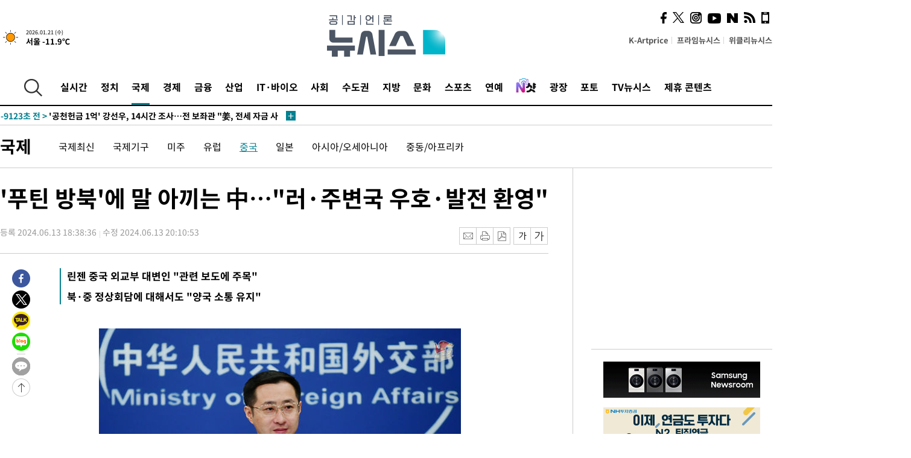

--- FILE ---
content_type: text/html; charset=UTF-8
request_url: https://www.newsis.com/view/?id=NISX20240613_0002772110
body_size: 28856
content:
<!DOCTYPE html>
<html lang="ko" class="ko">
    <head itemscope>
        <title>&#039;푸틴 방북&#039;에 말 아끼는 中…&quot;러·주변국 우호·발전 환영&quot; :: 공감언론 뉴시스 :: </title>
        <meta charset="utf-8">
        <meta http-equiv="X-UA-Compatible" content="IE=edge">
		<meta name="viewport"  content="width=1280">
        
        <!-- base meta tags -->
        <meta name="robots" content="all, max-image-preview:large">
        <meta name="copyright" content="NEWSIS Inc."/>
        <meta name="referrer" content="strict-origin-when-cross-origin">
		<link rel="canonical" href="https://www.newsis.com/view/NISX20240613_0002772110">
        <link rel="alternate" media="only screen and (max-width: 640px)" href="https://mobile.newsis.com/view/NISX20240613_0002772110" />
        <link rel="amphtml" id="MetaAmp" href="https://mobile.newsis.com/view_amp.html?ar_id=NISX20240613_0002772110">
        
        <!-- OpenGraph -->
        <meta property="og:title" content="&#039;푸틴 방북&#039;에 말 아끼는 中…&quot;러·주변국 우호·발전 환영&quot;" />
		<meta property="og:type" content="article" /> 
		<meta property="og:url" content="https://www.newsis.com/view/NISX20240613_0002772110" />
        <meta property="og:article:author" content="뉴시스" />
		<meta property="og:image" content="https://img1.newsis.com/2024/03/20/NISI20240320_0001506487_web.jpg" /> 
        <meta property="og:image:secure_url" content="https://img1.newsis.com/2024/03/20/NISI20240320_0001506487_web.jpg"/>
        <meta property="og:image:width" content="600"/>
        <meta property="og:image:height" content="416"/>
        <meta property="og:image:alt" content="정례브리핑을 진행하는 린젠 중국 외교부 대변인.(사진=중국 외교부 홈페이지 갈무리) 2024.3.18"/>
        <meta property="og:description" content="[베이징=뉴시스]박정규 특파원 = 다음주로 예상되는 블라디미르 푸틴 러시아 대통령의 방북과 관련해 중국 정부는 원론적인 입장을 밝히며 말을 아꼈다.린젠 중국 외교부 대변인은 13일 푸틴 대통령이 조만간 북한을 방문할 것이라는 관측이 잇따르는 데 대한 중국의 입장을 묻는 질문에 &quot;관련 보도에 주목한다&quot;면서도 &quot;러시아와 조선(북한) 간의 쌍방 교류와 관련된 문.." />
        <meta property="og:locale" content="ko_KR"/>
		<meta property="og:site_name" content="뉴시스" />
        <meta property="fb:app_id" content="2594811910601233" />
        
        <!-- Article -->
		<meta property="article:section" content="국제" />
		<meta property="article:section2" content="중국" />
		<meta property="article:published_time" content="2024-06-13T20:10:53+09:00" />
        <meta property="article:author" content="뉴시스"/>
        <meta property="article:publisher" content="뉴시스"/>
        
        <!-- dable -->
        <meta property="dable:item_id" content="NISX20240613_0002772110">
        
        <!--Twitter -->
        <meta name="twitter:card" content="summary_large_image"/>
        <meta name="twitter:site" content="@newsis"/>
        <meta name="twitter:title" content="&#039;푸틴 방북&#039;에 말 아끼는 中…&quot;러·주변국 우호·발전 환영&quot;"/>
        <meta name="twitter:description" content="[베이징=뉴시스]박정규 특파원 = 다음주로 예상되는 블라디미르 푸틴 러시아 대통령의 방북과 관련해 중국 정부는 원론적인 입장을 밝히며 말을 아꼈다.린젠 중국 외교부 대변인은 13일 푸틴 대통령이 조만간 북한을 방문할 것이라는 관측이 잇따르는 데 대한 중국의 입장을 묻는 질문에 &quot;관련 보도에 주목한다&quot;면서도 &quot;러시아와 조선(북한) 간의 쌍방 교류와 관련된 문.."/>
        <meta name="twitter:creator" content="@newsis"/>
        <meta name="twitter:image" content="https://img1.newsis.com/2024/03/20/NISI20240320_0001506487_web.jpg"/>
        <meta name="twitter:image:alt" content="정례브리핑을 진행하는 린젠 중국 외교부 대변인.(사진=중국 외교부 홈페이지 갈무리) 2024.3.18"/>
        <meta name="twitter:url" content="https://www.newsis.com/view/NISX20240613_0002772110" />
        <meta name="twitter:domain" content="https://www.newsis.com"/>
        
        <!--Other (aicon, site) -->
		<meta property="aicon:item_id" content="NISX20240613_0002772110">
		<meta name="newsis_hidden1" content="1" />
		<meta name="newsis_hidden2" content="" />
		<meta name="newsis_hidden3" content="1" />
        <meta name="description" content="린젠 중국 외교부 대변인 &quot;관련 보도에 주목&quot; 북·중 정상회담에 대해서도 &quot;양국 소통 유지&quot;" />
		<meta name="google-site-verification" content="icDz6oxWxwp9SSur9h4ISnZKbIi12T4RkAD2UtEI_cw" />
		<meta name="naver-site-verification" content="a41d14500de6ed44d227cd993106a7e8a1f2a081"/>
        <link rel="shortcut icon" href="https://img1.newsis.com/n_www/images/ci/2024/favicon.png" />
		<link rel="stylesheet" type="text/css" href="/assets/css/jquery-ui.css" />
		<link rel="stylesheet" href="https://img1.newsis.com/n_www/css/section.css?rnd=202502191712">
        <link rel="stylesheet" href="https://img1.newsis.com/n_www/css/font_noto.css?rnd=202411291106">
		<link rel="stylesheet" type="text/css" href="/assets/css/crop.css" />
        <link rel="stylesheet" type="text/css" href="https://img1.newsis.com/m_www/css/swiper-bundle.css" />
        <script src="https://img1.newsis.com/m_www/js/swiper-bundle.min.js?rnd=202205041528"></script>
        <script src="https://img1.newsis.com/n_www/js/jquery-3.6.0.min.js"></script>
        <script src="https://img1.newsis.com/n_www/js/slick.min.js"></script>
        <script src="https://img1.newsis.com/n_www/js/pubcommon.js?pd=202404221019"></script>
		<script src="/assets/js/kakao.story.min.js"></script>
		<script src="/assets/js/kakao.min.js"></script>
		<script src="/assets/js/jquery-ui.min.js"></script>
		<script src="/assets/js/js.js?pb=202411281639"></script>
		<script src="/assets/js/crop.js?pb=202109011315"></script>
		<script async src="https://securepubads.g.doubleclick.net/tag/js/gpt.js"></script>
		<script type="text/javascript" src="https://ads.mtgroup.kr/RealMedia/ads/adstream_jx.ads/newsis_pc/news@x96"></script>
		<script src="https://static.dable.io/dist/fetchMetaData.js"></script>
	<script>(function(w,d,s,l,i){w[l]=w[l]||[];w[l].push({'gtm.start': new Date().getTime(),event:'gtm.js'});var f=d.getElementsByTagName(s)[0],j=d.createElement(s),dl=l!='dataLayer'?'&l='+l:'';j.async=true;j.src='https://www.googletagmanager.com/gtm.js?id='+i+dl;f.parentNode.insertBefore(j,f);})(window,document,'script','dataLayer','GTM-NT5ZV8RD');</script>

<script type="application/ld+json">
{
	"@context": "https://schema.org",
	"@type": "NewsArticle",
	"headline": "&#039;푸틴 방북&#039;에 말 아끼는 中…&quot;러·주변국 우호·발전 환영&quot;",
    "description": "린젠 중국 외교부 대변인 &quot;관련 보도에 주목&quot; 북·중 정상회담에 대해서도 &quot;양국 소통 유지&quot;",
	"mainEntityOfPage": "https://www.newsis.com/view/NISX20240613_0002772110",
	"url": "https://www.newsis.com/view/NISX20240613_0002772110",
    "inLanguage": "kr",
	"datePublished": "2024-06-13T18:38:36+09:00",
	"dateModified": "2024-06-13T20:10:53+09:00",
	"image": [{"@context":"https://schema.org","@type":"ImageObject","position":"1", "url":"https://img1.newsis.com/2024/03/20/NISI20240320_0001506487_web.jpg","width":"600","height":"416","caption":"정례브리핑을 진행하는 린젠 중국 외교부 대변인.(사진=중국 외교부 홈페이지 갈무리) 2024.3.18"}],
	"video": [], 
	"author": [{"@context":"https://schema.org","@type":"Person","name":"박정규"}],
	"publisher": {
		"@context": "https://schema.org",
		"@type": "NewsMediaOrganization",
		"url": "https://www.newsis.com/",
		"name": "뉴시스",
		"alternateName":  ["NEWSIS", "Newsis News Agency"],
		"logo": {"@context": "https://schema.org","@type": "ImageObject","url": "https://img1.newsis.com/n_www/images/ci/2024/newsis_logo.jpg","width": 500,"height": 500},
		"image": {"@context": "https://schema.org","@type": "ImageObject","url": "https://img1.newsis.com/n_www/images/ci/2024/logo2024.png","width": 196,"height": 70},
		"foundingDate": "2001-09-06",
		"address": {"@type": "PostalAddress", "postalCode": "04554", "addressRegion": "서울특별시", "addressLocality": "중구", "streetAddress": "퇴계로 173"},
		"telephone": "+82-2-721-7400",
		"sameAs": [
				"https://mobile.newsis.com",
				"https://newsstand.naver.com/?pcode=003&list=ct1",
				"https://www.youtube.com/@NewsisTV",
				"https://www.facebook.com/newsis.news",
				"https://twitter.com/newsis",
				"https://tv.naver.com/newsis",
				"https://play.google.com/store/apps/details?id=kr.co.softcast.newsis.activitys&hl=ko",
				"https://apps.apple.com/kr/app/id384045534"
		]
	},
	"copyrightHolder": {
		"@id": "https://www.newsis.com/"
	},
	"sourceOrganization": {
		"identifier": "https://www.newsis.com/"
	}
}
</script>

        <script>
            var view_flag	=	'1';
            
            function ch_src(index){
                var iframes = $('iframe.lazy_iframe');
                iframes.eq(index).attr('src', iframes.eq(index).attr('data-src'));
                iframes.eq(index).removeAttr('data-src');
            }
            function all_src(){
                var iframes = $('iframe.lazy_iframe');
                iframes.attr('data-src', function(index){
                    iframes.eq(index).attr('src', iframes.eq(index).attr('data-src'));
                    iframes.eq(index).removeAttr('data-src');
                });
            }
            function lazy_exec(){
                var iframes = $('iframe.lazy_iframe');
                iframes.attr('data-src', function(index) {
                    if(index <= 2){
                        setTimeout("ch_src("+index+")", 500 + ( index * 200 ) );
                    }else{
                        setTimeout("ch_src("+index+")", 500 * index);
                    }
                });
            }

            if(view_flag == '1'){
                window.googletag = window.googletag || {cmd: []};
                googletag.cmd.push(function() {
                    googletag.defineSlot('/23600383/newsis_300250', [300, 250], 'div-gpt-ad-1588815174692-0').addService(googletag.pubads());
                    googletag.pubads().enableSingleRequest();
                    googletag.enableServices();
                });

                $(document).ready(function(){
                    (function(d,a,b,l,e,_) {
                    d[b]=d[b]||function(){(d[b].q=d[b].q||[]).push(arguments)};e=a.createElement(l);
                    e.async=1;e.charset='utf-8';e.src='//static.dable.io/dist/plugin.min.js';
                    _=a.getElementsByTagName(l)[0];_.parentNode.insertBefore(e,_);
                    })(window,document,'dable','script');
                    dable('setService', 'newsis.com');
                
                    var agent = navigator.userAgent.toLowerCase();
                    if ( (navigator.appName == 'Netscape' && agent.indexOf('trident') != -1) || (agent.indexOf("msie") != -1)) {
                        // ie일 경우
                        $(window).on("load", function(){
                            setTimeout(lazy_exec, 1000);
                        });
                    }else{
                        // ie가 아닐 경우
                        all_src();
                    }
                });
            }
            
        </script>
        <script src="https://biz.news-feed.kr/js/common/dl.js"></script>
        <style>
            ::selection {
                background: #008191;
                color: #fff;
            }
            
            ::-moz-selection {
                background: #008191;
                color: #fff;
            }
        </style>
    </head>
    <!--[if IE 8 ]> <body id="newsis" class="ie8"> <![endif]-->
    <!--[if IE 9 ]> <body id="newsis" class="ie9"> <![endif]-->
    <!--[if !IE]>-->    <body id="newsis"><!--<![endif]-->
        <div id="wrap"><!-- start tag ~ h_inc_corner_world.php -->
            <div class="skipNav">

            </div>
            <div id="header"><!-- header start tag ~ h_inc_sokbo.php --> 
                <div class="new_header_02">	<!-- header start tag ~ h_inc_sokbo.php --> 
                    <div class="inner">
                        <div class="logo">
                            <a href="/">
                                <img src="https://img1.newsis.com/n_www/images/ci/2024/logo2024.png" alt="">
                            </a>
                        </div>
                        <div class="weather">
                            <!-- 일단은 이미지를 사용 -->
		<div class="thum">
			<a href="https://www.weather.go.kr/" target="_blank"><img src="//image.newsis.com/new_www/homepage/wi_icon/dr_01.png" alt=""></a>
		</div>
		
		<div class="txt">
			<p class="date">2026.01.21 (수)</p>
			<a href="https://www.weather.go.kr/" target="_blank" ><p class="temp"><strong>서울 -11.9℃</strong></p></a>
		</div>
							
                        </div>
                        <div class="topMenu">
                            <ul>
                                <li><a href="https://kartprice.net/" target="_blank" class="k_price">K-Artprice</a></li>
                                <li><a href="https://prime.newsis.com/" target="_blank">프라임뉴시스</a></li>
                                <li><a href="https://weekly.newsis.com/" target="_blank">위클리뉴시스</a></li>
                            </ul>
                        </div>
                        <div class="socialArea">
                            <ul>
                                <li><a href="https://www.facebook.com/newsis.news?sk=wall" target="_blank"><img src="https://img1.newsis.com/n_www/images/ico_face.png" alt="페이스북"></a></li>
                                <li><a href="https://twitter.com/newsis" target="_blank"><img src="https://img1.newsis.com/n_www/images/ico_twi2.png" alt="트위터"></a></li>
								<li><a href="https://www.instagram.com/new_s_is/" target="_blank"><img src="https://img1.newsis.com/n_www/images/ico_ins.png" alt="인스타그램"></a></li>
                                <li><a href="https://www.youtube.com/@NewsisTV" target="_blank"><img src="https://img1.newsis.com/n_www/images/ico_utu.png" alt="유튜브"></a></li>
                                <li><a href="https://media.naver.com/press/003" target="_blank"><img src="https://img1.newsis.com/n_www/images/ico_naver.png" alt="네이버"></a></li>
                                <li><a href="/RSS/" target="_blank"><img src="https://img1.newsis.com/n_www/images/ico_wifi.png" alt="RSS"></a></li>
                                <li><a href="https://mobile.newsis.com" target="_blank"><img src="https://img1.newsis.com/n_www/images/ico_phone.png" alt="모바일앱스토어"></a></li>
                            </ul>
                        </div>
                    </div>
<script>
var number = -1; 
var timeOut; 
var callFunction = adrolling();
var callFunction2 = adrand ();
var tempar;

function adrolling() { 
	//
}

function adrand() {
    //
}

if((getParam("cid") == "10800" || getParam("cid") == "14000") && getParam("scid")){
	var wholarr = { "10801": "서울", "10818": "세종", "10811": "부산", "10810" : "대구/경북", "10802" : "인천", "10809" : "광주/전남", "10807" : "대전/충남", "10814" : "울산", "10804" : "경기동부", "10803" : "경기남부", "10817" : "경기북부", "10805" : "강원", "10806" : "충북", "10808" : "전북", "10812" : "경남", "10813" : "제주" }; 
	if(wholarr[getParam("scid")] != undefined){
		$(".logo a").after('<span>' + wholarr[getParam("scid")] + '</span>');
	}
}

if(window.location.pathname.indexOf( '/msi' ) >= 0 ){
	$('.logo a').after('<a href="/msi"><strong id="logo_title" style="cursor: pointer; font-size: 29px; letter-spacing: -2.5px;" >빅데이터 MSI</strong></a>');
}


</script>
        <div class="nav">
            <div class="inner">
                <button>
                    <img src="https://img1.newsis.com/n_www/images/ico_search.png" alt="검색하기 버튼">
                </button>
                <ul class="gnb">
                    <li id="top_realnews"><a href="/realnews">실시간</a></li>
                    <li id="top_10300"><a href="/politic/?cid=10300">정치</a></li>
                    <li id="top_10100" class="on" ><a href="/world/?cid=10100">국제</a></li>
                    <li id="top_10400"><a href="/economy/?cid=10400">경제</a></li>
                    <li id="top_15000"><a href="/money/?cid=15000">금융</a></li>
                    <li id="top_13000"><a href="/business/?cid=13000">산업</a></li>
                    <li id="top_13100"><a href="/health/?cid=13100">IT·바이오</a></li>
                    <li id="top_10200"><a href="/society/?cid=10200">사회</a></li>
                    <li id="top_14000"><a href="/metro/?cid=14000">수도권</a></li>
                    <li id="top_10800"><a href="/region/?cid=10800">지방</a></li>
                    <li id="top_10700"><a href="/culture/?cid=10700">문화</a></li>
                    <li id="top_10500"><a href="/sports/?cid=10500">스포츠</a></li>
                    <li id="top_10600"><a href="/entertainment/?cid=10600">연예</a></li>
                    <li><a href="https://star.newsis.com" target="_blank"><img src="https://img1.newsis.com/n_www/images/nshot.png" alt="엔샷" style="margin-top:-5px; height:24px;"></a></li>
                    <li id="top_16000"><a href="/people/?cid=16000">광장</a></li>
                    <li id="top_photo"><a href="/photo/?cid=photo">포토</a></li>
                    <li id="top_19000"><a href="/video/?cid=19000">TV뉴시스</a></li>
                    <li id="top_alliance"><a href="/alliance">제휴 콘텐츠</a></li>
                </ul>
            </div>
        </div>
<script>
	
var getParam = function(key){
var _parammap = {};
	document.location.search.replace(/\??(?:([^=]+)=([^&]*)&?)/g, function () {
		function decode(s) {
			return decodeURIComponent(s.split("+").join(" "));
		}
		_parammap[decode(arguments[1])] = decode(arguments[2]);
	});
        return _parammap[key];
    };
var urlpath	 = $(location).attr('pathname');
var page_up_catg = getParam("cid");
var page_catg 	= getParam("scid");
if(!page_up_catg){
	page_up_catg	=	(window.location.pathname).replace(/\//g,"");
}
if(getParam("cid") != ''){
	$("#top_" + page_up_catg).addClass("on");
}

</script>
		
		
		<div class="quickArea">
			<div class="inner">
				<!-- 속보 뉴스의 갯수는 임의로 보여주기식의 5개 적용.  -->
				<div class="quickNews">
					<ul class="newsList">
						<li id="pushdate_id_0" pushdate = "20260121000210"><a href="/view/NISX20260120_0003484134"><span id="sokbo_span_0"></span> '공천헌금 1억' 강선우, 14시간 조사…전 보좌관 "姜, 전세 자금 사용" 진술</a></li>
					</ul>
					<a href="/people/sokbo/?cid=16000" class="btnMore"><img src="https://img1.newsis.com/n_www/images/ci/2024/btn_more01.png" alt="속보뉴스 더보기"></a>
				</div>
				<a href="/journalism" class="btnChannel" style="display:none;">
					<img src="https://img1.newsis.com/n_www/images/btn_channel.png" alt="기자채널 바로가기">
				</a>
			</div>
		</div>
	</div><!-- h_inc_header_ad.php .w_header_02 end tag--> 
</div><!-- h_inc_header_ad.php #header end tag--> 



<script>
var timeCheck;
sokobo_list();
function sokobo_list(){
	var sokbolist_cnt = '1';
	var time_flag, time_split;
	
	var time_red_flag 	=	0; 
	var time			=	$('.newsList li').eq(0).attr('pushdate');
	
		
		for(var so_i = 0; so_i < sokbolist_cnt; so_i ++){
			var time_red_flag =	0;
			var time = $("#pushdate_id_"+so_i).attr('pushdate');
			
				$("#sokbo_span_"+so_i).html(transferTime(time) + " &gt;");
				
				time_flag = transferTime(time);
				time_split = time_flag.split("분");  
					
				if (transferTime(time).indexOf('분 전') != -1) {
					if(time_split[0] <= 5){		//10수정
						time_red_flag	=	1;
					}
				}else if (transferTime(time).indexOf('초 전') != -1) {
					time_red_flag	=1;
				}
				if(time_red_flag == 1){
					$("#sokbo_span_"+so_i).html('<strong>' + transferTime(time) + " &gt;" + '</strong>');
				
				}else{
					$("#sokbo_span_"+so_i).html(transferTime(time) + " &gt;");
				}
		}
	timeCheck = setTimeout ( sokobo_list , 20000 );
}
</script>	<!-- 돋보기 - 검색 영역 -->
	<div class="gnbSearch">
		<div class="inner">
			<div class="searchBox_w">
				<form name="search_form_main" id="search_form_main" method="post">
					<input type="text" placeholder="검색어를 입력하세요." id="search_inputbox" name="search_val" onkeypress="enterkey('main')">
					<!-- <button type="button" class="btn"><img src="//image.newsis.com/n_www/images/arrow_down.png" alt="검색리스트 보기"></button> -->
					<button type="button" class="btnSearch" onclick="search(event, 'main');"><img src="https://img1.newsis.com/n_www/images/btn_search.png" alt="검색하기"></button>
				</form>
			</div>
		</div>
	</div>
	<!-- 돋보기 - 검색 영역 -->
	
	<div class="fixHeader">
		<div class="inner">
			<div class="fixLogo"><!--/n_www/images/logo2.png-->
				<a href="/"><img src="https://img1.newsis.com/n_www/images/ci/2024/logo2024_2.png" alt="newsis"></a>
			</div>
			<ul class="socialArea2">
				<li><a href="https://www.facebook.com/newsis.news?sk=wall" target="_blank"><img src="https://img1.newsis.com/n_www/images/ico_face.png" alt="페이스북"></a></li>
				<li><a href="https://twitter.com/newsis" target="_blank"><img src="https://img1.newsis.com/n_www/images/ico_twi2.png" alt="트위터"></a></li>
				<li><a href="https://www.youtube.com/@NewsisTV" target="_blank"><img src="https://img1.newsis.com/n_www/images/ico_utu.png" alt="유튜브"></a></li>
			</ul>
			<form name="search_form" id="search_form" method="post">
				<div class="searchBox_s">
					<input type="text" placeholder="뉴스검색" name="search_val" onkeypress="enterkey()">
					<button type="button" class="btn"><img src="https://img1.newsis.com/n_www/images/arrow_down.png" alt="검색리스트 보기"  style="display:none;"></button>
					<button type="button" class="btnSearch" onclick="search(event);"><img src="https://img1.newsis.com/n_www/images/ico_search2.png" alt="검색하기"></button>
				</div>
			</form>
		</div>
	</div>
<script>
function enterkey(args){ 
	if (window.event.keyCode == 13) {
		if(args){
			search(event,args);
		}else{
			search(event);
		}
	}
}
</script>
<div id="container" class="subView">
	
	<div class="subMenu 10100">
		<div class="inner">
		
			<p class="tit"><a href="/world/?cid=10100">국제</a></p>
			<ul>
				<li ><a href="/world/list?cid=10100&scid=10101">국제최신</a></li>				<li ><a href="/world/list?cid=10100&scid=10106">국제기구</a></li>				<li ><a href="/world/list?cid=10100&scid=10104">미주</a></li>				<li ><a href="/world/list?cid=10100&scid=10105">유럽</a></li>				<li class="on"><a href="/world/list?cid=10100&scid=10111">중국</a></li>				<li ><a href="/world/list?cid=10100&scid=10112">일본</a></li>				<li ><a href="/world/list?cid=10100&scid=10102">아시아/오세아니아</a></li>				<li ><a href="/world/list?cid=10100&scid=10103">중동/아프리카</a></li>			</ul>
		</div>
	</div>
<!-- 광고 배너 - 좌측 20220923 -->
<div style="position:absolute; top: 584px; left:48%; margin-left:-792px; width:120px; height:600px;">
	<script src='https://assets.cueknow.co.kr/script/phantomad.min.js#0HWQ' defer></script>
    <script>new HawkSave({scriptCode:"943631"});</script>
</div>
<!-- 광고 배너 - 우측 -->
<div style="position:absolute; top:584px; left:49%; margin-left:723px; width:120px; height:600px;">
	<!--<iframe class="lazy_iframe" src="" data-src="/view/ad/proc_iframe_wing_r.html?pub_dt=202502211001" scrolling="no" frameborder="0" marginheight="0" marginwidth="0"  width="160" height="600"></iframe>-->
    <iframe class="lazy_iframe" width=160 height=600 noresize scrolling=no frameborder=0 marginheight=0 marginwidth=0 src="https://ads.mtgroup.kr/RealMedia/ads/adstream_sx.ads/newsis_pc/news@x02"></iframe>
    <script>new HawkSave({scriptCode:"943632"});</script>
</div>
<div style="position:absolute; top:1190px; left:49%; margin-left:723px; width:120px; height:600px;">
	<iframe class="lazy_iframe" src="" data-src="/view/ad/proc_iframe_wing_r2.html" scrolling="no" frameborder="0" marginheight="0" marginwidth="0"  width="160" height="600"></iframe>
</div>				
                <div id="content">

                    <div class="articleView">
						<div class="view" itemprop="articleBody">
							<div class="top">
								<h1 class="tit title_area">&#039;푸틴 방북&#039;에 말 아끼는 中…&quot;러·주변국 우호·발전 환영&quot;</h1>
							</div>
							<div class="infoLine">
								<div class="left">
									<p class="txt"><span>등록 2024.06.13 18:38:36</span><span>수정 2024.06.13 20:10:53</span></p>
								</div>
								
								<div class="right">
									<div class="infoBox" style="margin-left:15px;">
										<ul>
											<li><a href="#"><img src="https://img1.newsis.com/n_www/images/icon_email.png" alt="이메일 보내기" onclick="output('email','article');"></a></li>
											<li><a href="#"><img src="https://img1.newsis.com/n_www/images/icon_print.png" alt="프린터" onclick="output('print','article');"></a></li>
											<li><a href="#"><img src="https://img1.newsis.com/n_www/images/icon_pdf.png" alt="PDF" onclick="output('pdf','article');"></a></li>  <!--onclick="downloadPdf();"-->
											<li style="margin-left:5px;"><button type="button" class="f_size_s fontbtn" id="btn_view_fontsmall" onclick="fn_view_font('m');"><span>작게</span></button></li>
											<li><button type="button" class="f_size_b fontbtn" id="btn_view_fontbig" onclick="fn_view_font('p');"><span>크게</span></button></li>
										</ul>
										<!-- float 해제 -->
										<div class="cboth"></div>
									</div>
		
									<!-- float 해제 -->
									<div class="cboth"></div>
								</div>
								
							</div>
							
							<div class="viewer">
								<article>
					<div class="summury">
<h2>린젠 중국 외교부 대변인 "관련 보도에 주목"<br /></h2><h2>북·중 정상회담에 대해서도 "양국 소통 유지"</h2>							
					</div>
		
							<div id="view_ad"></div>
<div class="thumCont" align="justify"><div id="textBody"><div class="article_photo thum center" id="imgartitable_NISI20240320_0001506487"><tbody><tr><td class="img"><img src="https://img1.newsis.com/2024/03/20/NISI20240320_0001506487_web.jpg?rnd=20240320183312" alt="[베이징=뉴시스]정례브리핑을 진행하는 린젠 중국 외교부 대변인.(사진=중국 외교부 홈페이지 갈무리) 2024.3.18 photo@newsis.com" style="float:; margin:0 auto;display:block;" check_caption="Y" mode_we="edit" arti_id="NISI20240320_0001506487" /></td></tr><tr><p class="desc" id="caption_NISI20240320_0001506487"><p class="photojournal">[베이징=뉴시스]정례브리핑을 진행하는 린젠 중국 외교부 대변인.(사진=중국 외교부 홈페이지 갈무리) 2024.3.18 <a href="/cdn-cgi/l/email-protection" class="__cf_email__" data-cfemail="4b3b23243f240b252e3c38223865282426">[email&#160;protected]</a></td></tr></tbody></div></div></div>[베이징=뉴시스]박정규 특파원 = 다음주로 예상되는 블라디미르 푸틴 러시아 대통령의 방북과 관련해 중국 정부는 원론적인 입장을 밝히며 말을 아꼈다.<br />
<br />
린젠 중국 외교부 대변인은 13일 푸틴 대통령이 조만간 북한을 방문할 것이라는 관측이 잇따르는 데 대한 중국의 입장을 묻는 질문에 "관련 보도에 주목한다"면서도 "러시아와 조선(북한) 간의 쌍방 교류와 관련된 문제인 만큼 이에 대해 논평할 수 없다"고 밝혔다.<br />
<br />
그러면서 "원칙적으로 중국은 러시아가 관련 국가와 전통적 우호관계를 공고히 하고 발전시켜나가는 것을 환영한다"고 답했다.<br />
<br />
올해 북·중 정상회담 개최 여부에 대해서도 원론적인 입장을 유지했다.<br />
<br />
린 대변인은 "중·조선은 산과 물이 서로 연결된 가까운 이웃이며 전통적인 우호협력 관계를 유지하고 있다"면서 "올해는 중·조 수교 75주년이고 양국은 올해를 '중·조 우호의 해'로 정했다"고 말했다.<br />
<br />
이어 "중·조 양측은 단체 교류와 각 분야별 교류·협력에 대해 소통을 유지하고 있다"며 "중·조 정상회담 소식이 있으면 그때그때 발표하겠다"고 덧붙였다.<br />
<br />
푸틴 대통령의 방북과 관련해서는 이달께 방문이 이뤄질 것이라는 관측이 제기되는 가운데 이르면 이번 주가 될 수 있다는 전망도 나오고 있다. 푸틴 대통령의 북한 방문이 실현되면 2000년 7월 이후 약 24년 만의 방북이다.<br />
<br />
미국의 북한 전문매체 NK 뉴스(NK NEWS)는 12일(현지시간) 북한이 평양국제공항의 터미널에 계류하던 여객기들을 모두 치운 것으로 확인됐다는 점을 들면서 푸틴 대통령의 방북이 이번 주 안에 이뤄질 가능성도 있음을 시사했다.<br />
<br />
또 일본 공영방송 NHK는 푸틴 대통령이 다음주 후반 베트남 방문을 조율하고 있다는 점을 들면서 이와 맞물려 방북 시점을 다음주 초반으로 논의하고 있다고 12일 외교소식통을 인용해 보도했다.<br />
<br />
푸틴 대통령은 지난해 9월 러시아 보스토치니 우주기지에서 김정은 북한 국무위원장과 회담한 당시 북한을 방문해달라는 초청을 받았다.<br />
<br />
<br />
◎공감언론 뉴시스 <a href="/cdn-cgi/l/email-protection" class="__cf_email__" data-cfemail="ee9e8485d9d8ae808b999d879dc08d8183">[email&#160;protected]</a>	
<script data-cfasync="false" src="/cdn-cgi/scripts/5c5dd728/cloudflare-static/email-decode.min.js"></script><script>
	$('iframe').addClass("frameCenter");
	
	function output(type,ob){
		var windoption = "width=760,height=700,left=300,top=100,resizable=no,scrollbars = yes";
        if ( type == 'print' ) {
            windoption = "width=860,height=700,left=300,top=100,resizable=no,scrollbars = yes";
        }
		if(type == "email"){

		}
		if(ob == "article"){
			if(type =="pdf"){
				//alert('pdf 서비스 점검 중입니다.');
				//return false;

				location.href="/pdf?id=NISX20240613_0002772110"+ '&type='+ob+'&title='+encodeURI($('.title_area').text());
			}else{
				window.open('/common/?id=NISX20240613_0002772110&method='+type + '&type='+ob,'', windoption);
			}

		}else if(ob == "photo"){
			var thopho_id = $("#hid_foc").val();
			if(type =="pdf"){

			//alert('pdf 서비스 점검 중입니다.');
			//return false;

				location.href="/pdf?id="+ thopho_id + '&type='+ob+'&title='+encodeURI($('.title_area').text());
			}else{
				window.open('/common/?id='+ thopho_id +'&method='+type+'&type='+ob,'',windoption);
			}
		}
	}
</script>					
								</article>
								<div class="viewerBottom">
									<p class="copyright">Copyright © NEWSIS.COM, 무단 전재 및 재배포 금지</p>
<div id="shuffle" style="margin-top:10px; margin-bottom:10px;">	
	<ul>
		<li style="height:25px;">
			<iframe width="100%" height="25" src="https://www.adflow.kr/ad/tq9pe5ZZ7rmY6crtLMaS" allowTransparency = "true" marginwidth="0" marginheight="0" hspace="0" vspace="0" frameborder="0" scrolling="no" ></iframe>
		</li>
		<li style="height:25px;">
			<iframe width="100%" height="25" src="https://www.adflow.kr/ad/CecqOFD7xGxzboqXoMUr" allowTransparency = "true" marginwidth="0" marginheight="0" hspace="0" vspace="0" frameborder="0" scrolling="no" ></iframe>
		</li>
		<li style="height:25px;">
			<iframe width="100%" height="25" src="https://www.adflow.kr/ad/vapoMFWf9yXpqukbLxjc" allowTransparency = "true" marginwidth="0" marginheight="0" hspace="0" vspace="0" frameborder="0" scrolling="no" ></iframe>
		</li>
		<li style="height:25px;">
			<iframe width="100%" height="25" src="https://www.adflow.kr/ad/UkS4t03DfvUgLuYDK5af" allowTransparency = "true" marginwidth="0" marginheight="0" hspace="0" vspace="0" frameborder="0" scrolling="no" ></iframe>
		</li>
        <li style="height:25px;">
            <iframe width="100%" height="25" src="https://img.z-pro.co.kr/ad/ad3.html" allowtransparency="true" marginwidth="0" marginheight="0" hspace="0" vspace="0" frameborder="0" scrolling="no"></iframe>
        </li>
        <li style="height:25px;">
            <iframe width="100%" height="25" src="https://mt.unse4u.com/ad/20250624_05.html" allowtransparency="true" marginwidth="0" marginheight="0" hspace="0" vspace="0" frameborder="0" scrolling="no"></iframe>
        </li>
	</ul>
</div>
<script>
	var uls = document.querySelectorAll('#shuffle > ul');
	for (var j = 0; j < uls.length; j++) {
	  var ul = uls.item(j);
	  for (var i = ul.children.length; i >= 0; i--) {
		ul.appendChild(ul.children[Math.random() * i | 0]);
	  }
	}
</script>								
                            </div>
                        </div>
						
					</div>
	
<!-- 엥커 -->
<script>
var page_up_catg 	= 	'';
var page_catg		=	'';
var page_bugo		=	'0';
</script>
<!-- <script> (function(){adtive_targetpush_ad.start('0V444448','OPLLLLLF')}(document)) </script> -->

<script>
    var gisa_id         =   'NISX20240613_0002772110';
    
    function fn_url_make(){
        let s_url       =   '';
        s_url           =   window.location.protocol + '//' + window.location.host + '/view/' + gisa_id + '?kakao_from=mainnews';
        
        fn_url_copy(s_url);
    }
    
    function fnsize2(str){
            var strLen = str.length;
            var cnt = 0;
            var oneChar = "";
           
            for(var ii=0;ii<strLen;ii++){
                   oneChar = str.charAt(ii);
                   if(escape(oneChar).length > 4) {
                           cnt += 2;
                   } else {
                           cnt++;
                   }
            }
            return cnt;
    };
    function ad_body_setting(){
        let dan_pos     =   [2, 3, 4];
        let less_char   =   50;
        let less_pos    =   0;
        let less_str    =   '';
        let ads_str     =   [
'<br><iframe class="lazy_iframe" src="/view/ad/proc_view_body1.html" scrolling="no" frameborder="0" marginheight="0" marginwidth="0" width="730" height="278"></iframe><br>','<br><iframe class="other_iframe" src="/view/ad/proc_view_body2.html" scrolling="no" frameborder="0" marginheight="0" marginwidth="0" width="730" height="250" loading="lazy"></iframe><br>','<br><iframe class="other_iframe" src="/view/ad/proc_view_body3.html" scrolling="no" frameborder="0" marginheight="0" marginwidth="0" width="730" height="250" loading="lazy"></iframe><br>'        ];
        let ads_set     =   [];
        let s_j_cnt     =   0;
        let split_str   =   '<br>\n<br>\n';
        let f_str       =   '<br>\n';
        var replace_div =   /<div[^>]*>(.*?)<\/div>|<\/div>/gis;

        
        let s_obj       =   $('div.viewer > article');
        let s_length    =   $('div.viewer > article').length;
        
        for(var i = 0 ; i < s_length ; i++){
            let s_html          =   s_obj.eq(i).html().replace(replace_div, '').trim();
            let s_br            =   s_html.split(split_str);
            
            let f_pos           =   0;
            if(s_html.substr(0, split_str.length) == split_str){
                f_pos               =   2;
            }else{
                if(s_html.substr(0, f_str.length) == f_str){
                    f_pos           =   1;
                }
            }
            let m_index         =   -1;
            let m_str           =   '';
            let dd_pos          =   dan_pos[s_j_cnt];
            while ( ads_set.length < ads_str.length ) {
                if( s_j_cnt == less_pos && less_str.length == 0 ) {
                    if(f_pos > 1){
                        less_str        =   s_br[1];
                    }else{
                        less_str        =   s_br[0];
                    }
                    less_str        =   less_str.replace(/ /g, '');
                    less_str        =   less_str.replace(f_str, '');
                    if(fnsize2(less_str) < (less_char * 2) && dd_pos == 1){
                        dd_pos++;
                    }
                }
                m_index             =   f_pos + (dd_pos * 2) - 1;
                let ss_obj          =   s_obj.eq(i).children('br').eq(m_index);
                if( ss_obj != undefined ){
                    if( ss_obj.length > 0){
                        ads_set.push(ss_obj);
                        s_j_cnt     =   s_j_cnt + 1;
                        dd_pos      +=  dan_pos[s_j_cnt];
                        //console.log('set : ' + s_j_cnt.toString() + ',' + m_index.toString() );
                    }else{
                        break;
                    }
                }else{
                    break;
                }
            }
        }
        
        if( ads_set.length > 0){
            for(let j = 0 ; j < ads_set.length ; j++){
                m_str           =   ads_str[j];
                ads_set[j].after(m_str);
            }
        }else{
            if(s_obj.children('br').length > 1){
                s_obj.children('br').eq(1).after(ads_str[0]);
            }else{
                if(gisa_id.substr(0, 4) == 'NISI'){ 
                    s_obj.append('<br>'+ads_str[0]);
                }
            }
        }
    }
    document.addEventListener("DOMContentLoaded", function(){
        ad_body_setting();
    });
    
</script>
<script type="text/javascript" src="https://ads.mtgroup.kr/RealMedia/ads/adstream_jx.ads/newsis_pc/news@Position3"></script>


<div class="viewBottom">
	<div style="margin-bottom: 15px;">
		<a href="https://kartprice.net" target="_blank">
			<img src="https://img1.newsis.com/h_www/common/20210818_view_banner_kartprice.jpg" alt="">
		</a>
	</div>
    
	<div style="margin-bottom: 15px;">
		<a href="https://v.daum.net/channel/21/home" target="_blank">
			<img src="https://img1.newsis.com/n_www/images/ci/2024/kakao_banner_view_909px.jpg" style="border:0;" alt="다음 구독베너">
		</a>
		<div class="cboth"></div>
	</div>
	
	<div style="margin-bottom: 15px;">
		<a href="https://media.naver.com/channel/promotion.nhn?oid=003" target="_blank">
			<img src="https://img1.newsis.com/h_www/common/20210818_view_banner_naver.jpg" style="border:0;" alt="네이버 구독베너">
		</a>
		<div class="cboth"></div>
	</div>	<div class="botBox1">
		<!-- Begin Dable 바이라인_그리드 / For inquiries, visit http://dable.io -->
		<div id="dablewidget_x7yzrGl6" data-widget_id="x7yzrGl6">
		<script>
		(function(d,a,b,l,e,_) {
		if(d[b]&&d[b].q)return;d[b]=function(){(d[b].q=d[b].q||[]).push(arguments)};e=a.createElement(l);
		e.async=1;e.charset='utf-8';e.src='//static.dable.io/dist/plugin.min.js';
		_=a.getElementsByTagName(l)[0];_.parentNode.insertBefore(e,_);
		})(window,document,'dable','script');
		dable('setService', 'newsis.com');
		dable('sendLogOnce');
		dable('renderWidget', 'dablewidget_x7yzrGl6');
		</script>
		</div>
		<!-- End 바이라인_그리드 / For inquiries, visit http://dable.io -->
	</div>
    <iframe class="lazy_iframe" src="" data-src="/view/ad/proc_iframe_info.html" scrolling="no" frameborder="0" marginheight="0" marginwidth="0"  width="909"  height="246"></iframe>
<div class="botBox1">	
	<iframe class="lazy_iframe" src="" data-src="/view/ad/proc_iframe_money.html" scrolling="no" frameborder="0" marginheight="0" marginwidth="0"  width="909" height="212"></iframe>			
</div><div class="botBox1 twinBox">
	<div class="box909 flex">
<div class="box1">
	<p class="tit">많이 본 사진</p>
	<div class="viewPhoto-for">
		<div>
			<a href="/view/NISI20260120_0021132703">
				<img src="https://img1.newsis.com/2026/01/20/NISI20260120_0021132703_web.jpg?rnd=20260120111046" alt="" loading="lazy">
			</a>
		</div>
		<div>
			<a href="/view/NISI20260120_0002044237">
				<img src="https://img1.newsis.com/2026/01/20/NISI20260120_0000935947_web.jpg?rnd=20260120094640" alt="" loading="lazy">
			</a>
		</div>
		<div>
			<a href="/view/NISI20260120_0021133158">
				<img src="https://img1.newsis.com/2026/01/20/NISI20260120_0021133158_web.jpg?rnd=20260120160021" alt="" loading="lazy">
			</a>
		</div>
		<div>
			<a href="/view/NISI20260120_0021133045">
				<img src="https://img1.newsis.com/2026/01/20/NISI20260120_0021133045_web.jpg?rnd=20260120144641" alt="" loading="lazy">
			</a>
		</div>
		<div>
			<a href="/view/NISI20260120_0002044204">
				<img src="https://img1.newsis.com/2026/01/20/NISI20260120_0000935796_web.jpg?rnd=20260120093510" alt="" loading="lazy">
			</a>
		</div>
	</div>
	<div class="viewPhoto-nav">
		<div><a href="/view/NISI20260120_0021132703">완주군수 출사표 던진 임상규 전 전북특별자치도 행정부지사</a></div>
		<div><a href="/view/NISI20260120_0002044237">그린란드에 도착한 덴마크 군인들</a></div>
		<div><a href="/view/NISI20260120_0021133158">제주항공 참사 잔해·유류품, 사실상 &#039;방치&#039;</a></div>
		<div><a href="/view/NISI20260120_0021133045">꽁꽁 얼어붙은 바닷가</a></div>
		<div><a href="/view/NISI20260120_0002044204">&quot;트럼프 환영하지 않아&quot;</a></div>
	</div>
</div>
        <div class="box2">
                            <!-- 포토연예 -->
                            <div class="entBox mb20">
                                <p class="tit"><a href="https://star.newsis.com" target="_blank"><img src="//img1.newsis.com/n_www/images/nshot.png" alt="N샷"></a></p>
                                <div class="entBig-for">

                                    <div>
                                        <a href="https://star.newsis.com/pic/N20260109_0000001008" target="_blank">
                                            <img src="https://img1.newsis.com/2026/01/09/NISI20260109_0021120666_web.jpg?rnd=20260109145354" alt="" loading="lazy">
                                            <p class="tit">고 안성기 영정과 훈장 든 정우성-이정재</p>
                                        </a>
                                    </div>
                                    <div>
                                        <a href="https://star.newsis.com/pic/N20260109_0000001010" target="_blank">
                                            <img src="https://img1.newsis.com/2026/01/09/NISI20260109_0021121105_web.jpg?rnd=20260109145508" alt="" loading="lazy">
                                            <p class="tit">'변요한♥' 티파니</p>
                                        </a>
                                    </div>
                                    <div>
                                        <a href="https://star.newsis.com/pic/N20260109_0000001009" target="_blank">
                                            <img src="https://img1.newsis.com/2026/01/09/NISI20260109_0021121097_web.jpg?rnd=20260109145433" alt="" loading="lazy">
                                            <p class="tit">러블리한 미연</p>
                                        </a>
                                    </div>
                                    <div>
                                        <a href="https://star.newsis.com/pic/N20260108_0000001007" target="_blank">
                                            <img src="https://img1.newsis.com/2026/01/08/NISI20260108_0021119912_web.jpg?rnd=20260108171146" alt="" loading="lazy">
                                            <p class="tit">한소희-전종서 '절친케미'</p>
                                        </a>
                                    </div>
                                    <div>
                                        <a href="https://star.newsis.com/pic/N20260109_0000001011" target="_blank">
                                            <img src="https://img1.newsis.com/2026/01/08/NISI20260108_0021120065_web.jpg?rnd=20260109145602" alt="" loading="lazy">
                                            <p class="tit">'한소희의 미모'</p>
                                        </a>
                                    </div>
                                    <div>
                                        <a href="https://star.newsis.com/pic/N20260109_0000001012" target="_blank">
                                            <img src="https://img1.newsis.com/2026/01/08/NISI20260108_0021120073_web.jpg?rnd=20260109145656" alt="" loading="lazy">
                                            <p class="tit">'힐링 비주얼' 전종서</p>
                                        </a>
                                    </div>
                                </div>
                                <div class="entSmall-nav">
<div><a href="https://star.newsis.com/pic/N20260109_0000001008" target='_blank'><img src="https://img1.newsis.com/2026/01/09/NISI20260109_0021120666_web.jpg?rnd=20260109145354" alt=""></a></div>
<div><a href="https://star.newsis.com/pic/N20260109_0000001010" target='_blank'><img src="https://img1.newsis.com/2026/01/09/NISI20260109_0021121105_web.jpg?rnd=20260109145508" alt=""></a></div>
<div><a href="https://star.newsis.com/pic/N20260109_0000001009" target='_blank'><img src="https://img1.newsis.com/2026/01/09/NISI20260109_0021121097_web.jpg?rnd=20260109145433" alt=""></a></div>
<div><a href="https://star.newsis.com/pic/N20260108_0000001007" target='_blank'><img src="https://img1.newsis.com/2026/01/08/NISI20260108_0021119912_web.jpg?rnd=20260108171146" alt=""></a></div>
<div><a href="https://star.newsis.com/pic/N20260109_0000001011" target='_blank'><img src="https://img1.newsis.com/2026/01/08/NISI20260108_0021120065_web.jpg?rnd=20260109145602" alt=""></a></div>
<div><a href="https://star.newsis.com/pic/N20260109_0000001012" target='_blank'><img src="https://img1.newsis.com/2026/01/08/NISI20260108_0021120073_web.jpg?rnd=20260109145656" alt=""></a></div>                                </div>
                            </div>
        </div>
        <script>
            $('div.box2 p.tit').css('margin-bottom', '5px');
            $('div.box2 p.tit img').css('height', '24px');
        </script>
<div class="box3">
	<p class="tit">뉴시스Pic</p>
	<div class="popularG pic">
		<div>
			<div class="thumCont">
				<a href="/view/NISX20260120_0003483795">
					<img src="https://img1.newsis.com/2026/01/20/NISI20260120_0021133176_web.jpg?rnd=20260120161800" alt="" loading="lazy">
				</a>
			</div>
			<div class="txtCont">
				<p class="txt">
					<a href="/view/NISX20260120_0003483795">'3선 성공' 김동명 한국노총 위원장 &quot;정부는 약속의 무게 분명히 느껴야&quot; </a>
				</p>
			</div>
		</div>
		<div>
			<div class="thumCont">
				<a href="/view/NISX20260120_0003483783">
					<img src="https://img1.newsis.com/2026/01/20/NISI20260120_0021133148_web.jpg?rnd=20260120155231" alt="" loading="lazy">
				</a>
			</div>
			<div class="txtCont">
				<p class="txt">
					<a href="/view/NISX20260120_0003483783">국회 제주항공 참사 특위 현장조사… 유가족도 현장 동반 </a>
				</p>
			</div>
		</div>
		<div>
			<div class="thumCont">
				<a href="/view/NISX20260120_0003483649">
					<img src="https://img1.newsis.com/2026/01/20/NISI20260120_0021133080_web.jpg?rnd=20260120150007" alt="" loading="lazy">
				</a>
			</div>
			<div class="txtCont">
				<p class="txt">
					<a href="/view/NISX20260120_0003483649">식약처, 트리클로산 검출된 치약 수입 판매한 애경산업 행정처분 예고 </a>
				</p>
			</div>
		</div>
		<div>
			<div class="thumCont">
				<a href="/view/NISX20260120_0003483596">
					<img src="https://img1.newsis.com/2026/01/20/NISI20260120_0021133015_web.jpg?rnd=20260120143813" alt="" loading="lazy">
				</a>
			</div>
			<div class="txtCont">
				<p class="txt">
					<a href="/view/NISX20260120_0003483596">'헌혈하면 두쫀쿠 드려요' </a>
				</p>
			</div>
		</div>
	</div>
	<div class="graphTop">
		<div class="txtCont">
			<p class="tit">그래픽뉴스</p>
			<p class="txt"><a href="/photo/graview/?id=NISI20260119_0002043231&cid=photo"> '쏘렌토와 팰리세이드 사이'…르노 필랑트 '틈새전략' 통할까</a></p>  
		</div>
		<div class="thumCont">
			<a href="/photo/graview/?id=NISI20260119_0002043231&cid=photo">
				<img src="https://img1.newsis.com/2026/01/19/NISI20260119_0002043231_web.jpg?rnd=20260119093744" alt="그래픽뉴스">
			</a>
		</div>
	</div>
</div>

<script>
	$(window).on( "load", function() {
		Master.imgCropEvt('.popularG','img.cropcls12','300','196');
	});
</script>	</div>
</div>
<div class="botBox1">
    <iframe class="lazy_iframe" src="" data-src="https://ads.mtgroup.kr/RealMedia/ads/adstream_sx.ads/newsis_pc/news@x23" width="909" height="250" noresize scrolling="no" frameborder="0" marginheight="0" marginwidth="0"></iframe>
</div><div class="botBox2 twinBox">
	<div class="box640">
		<p class="tit">이시간 <span>핫뉴스</span></p>
		<div class="hotNews">
			<div class="viewHot-for">
				<div>
					<a href="/view/NISX20260120_0003484107"><img src="https://img1.newsis.com/2026/01/19/NISI20260119_0002043299_web.jpg" alt="" loading="lazy"></a>
				</div>
				<div>
					<a href="/view/NISX20260120_0003484097"><img src="https://img1.newsis.com/2026/01/19/NISI20260119_0002043299_web.jpg" alt="" loading="lazy"></a>
				</div>
				<div>
					<a href="/view/NISX20260120_0003483836"><img src="https://img1.newsis.com/2026/01/20/NISI20260120_0002044853_web.jpg" alt="" loading="lazy"></a>
				</div>
				<div>
					<a href="/view/NISX20260120_0003484067"><img src="https://img1.newsis.com/2026/01/20/NISI20260120_0002044974_web.jpg" alt="" loading="lazy"></a>
				</div>
				<div>
					<a href="/view/NISX20260120_0003482889"><img src="https://img1.newsis.com/2026/01/20/NISI20260120_0002044231_web.jpg" alt="" loading="lazy"></a>
				</div>
			</div>
			<div class="viewHot-nav">
				<div><a href="/view/NISX20260120_0003484107">임성근 또 거짓말…음주운전 3번 아닌 4번이었다</a></div>
				<div><a href="/view/NISX20260120_0003484097">문신 해명한 임성근 &quot;자기 개성…좋아 보여서 해봤다&quot;</a></div>
				<div><a href="/view/NISX20260120_0003483836">96→41㎏ 최준희, 눈·윤곽 성형 전후 비교사진 공개</a></div>
				<div><a href="/view/NISX20260120_0003484067">이민정 &quot;'졌잘싸' 야한 말인줄…&quot;</a></div>
				<div><a href="/view/NISX20260120_0003482889">김주하 과거 마약검사 &quot;여경이 소변채취 지켜봐&quot;</a></div>			</div>
		</div>
	</div>
	<div class="box250">
		<iframe class="lazy_iframe" src="" data-src="/view/ad/proc_iframe_hotnews.html" scrolling="no" frameborder="0" marginheight="0" marginwidth="0" width="250" height="250"></iframe>
	</div>
</div>
<div class="botBox1">
    <iframe class="lazy_iframe" src="" data-src="https://ads.mtgroup.kr/RealMedia/ads/adstream_sx.ads/newsis_pc/news@x24" width="909" height="250" noresize scrolling="no" frameborder="0" marginheight="0" marginwidth="0"></iframe>
</div>    <div class="botBox3 twinBox">
	<div class="box640">
		<div class="todayhead">
			<div class="boxStyle13">
				<div class="thumCont">
					<a href="/view/NISX20260120_0003483111"><img src="https://img1.newsis.com/h_www/searea/2026/01/20/NISX20260120_0003483111_20260121_060057_61267.jpg" alt="" loading="lazy"></a>
				</div>
				<div class="txtCont">
					<p class="tit"><span>오늘의 헤드라인</span></p>
					<p class="subTit"><a href="/view/NISX20260120_0003483111">"한덕수 '계엄 방조' 1심 선고 <br>사법부 첫 '내란 판단' 나온다</a></p>
					<p class='txt'><a href="/view/NISX20260120_0003483111">내란 혐의로 기소된 한덕수 전 국무총리의 1심 선고가 21일 나온다. 내란 혐의로 재판에 넘겨진 국무위원에 대한 사법부의 첫 판단이다. 

법조계에 따르면 서울중앙지법 형사합의33부(부장판사 이진관)는 이날 오후 2시 한 전 총리의 내란 우두머리 방조, 내란 중요임무 종사 혐의 사건 1심 선고기일을 진행한다.

이날 선고로 12·3 비상계엄이 '국헌</a></p>
				</div> 
			</div>
			<div class="headSlide">
				<ul>
				
					<li>
						<div class="boxStyle13">
							<div class="thumCont">
								<a href="/view/NISX20260120_0003483024"><img src="https://img1.newsis.com/h_www/politics/2026/01/20/NISX20260120_0003483024_20260121_055633_83042.jpg" alt="" loading="lazy"></a>
							</div>
							<div class="txtCont">
								<p class="category">정치</p>
								<p class="tit"><a href="/view/NISX20260120_0003483024">李, 신년 기자회견…국민통합·개혁과제 주목</a></p>
							</div>
						</div>
					</li>
				
					<li>
						<div class="boxStyle13">
							<div class="thumCont">
								<a href="/view/NISX20260121_0003484157"><img src="https://img1.newsis.com/h_www/international/2026/01/21/NISX20260121_0003484157_20260121_054203_32976.jpg" alt="" loading="lazy"></a>
							</div>
							<div class="txtCont">
								<p class="category">국제</p>
								<p class="tit"><a href="/view/NISX20260121_0003484157">美대법, 상호관세 결론 또 미뤄…한달 후 판결</a></p>
							</div>
						</div>
					</li>
				
					<li>
						<div class="boxStyle13">
							<div class="thumCont">
								<a href="/view/NISX20260120_0003483347"><img src="https://img1.newsis.com/h_www/economy/2026/01/20/NISX20260120_0003483347_20260121_054537_25354.jpg" alt="" loading="lazy"></a>
							</div>
							<div class="txtCont">
								<p class="category">경제</p>
								<p class="tit"><a href="/view/NISX20260120_0003483347">이혜훈 청문회 난항…기획처 수장 공백 장기화</a></p>
							</div>
						</div>
					</li>
				
					<li>
						<div class="boxStyle13">
							<div class="thumCont">
								<a href="/view/NISX20260120_0003482997"><img src="https://img1.newsis.com/h_www/banking/2026/01/20/NISX20260120_0003482997_20260121_054337_82945.jpg" alt="" loading="lazy"></a>
							</div>
							<div class="txtCont">
								<p class="category">금융</p>
								<p class="tit"><a href="/view/NISX20260120_0003482997">"이 주식 나만 없어"…오천피 앞 '포모 현상'</a></p>
							</div>
						</div>
					</li>
				
					<li>
						<div class="boxStyle13">
							<div class="thumCont">
								<a href="/view/NISX20260120_0003483979"><img src="https://img1.newsis.com/h_www/industry/2026/01/20/NISX20260120_0003483979_20260121_061113_37824.jpg" alt="" loading="lazy"></a>
							</div>
							<div class="txtCont">
								<p class="category">산업</p>
								<p class="tit"><a href="/view/NISX20260120_0003483979">"피지컬 AI 대체 못해"…3년 생존 1위 미용실</a></p>
							</div>
						</div>
					</li>
				
					<li>
						<div class="boxStyle13">
							<div class="thumCont">
								<a href="/view/NISX20260120_0003482823"><img src="https://img1.newsis.com/h_www/health/2026/01/20/NISX20260120_0003482823_20260121_001254_77660.jpg" alt="" loading="lazy"></a>
							</div>
							<div class="txtCont">
								<p class="category">IT·바이오</p>
								<p class="tit"><a href="/view/NISX20260120_0003482823">두쫀쿠 뉴욕 상륙…한인타운서 1만3000원에 판매</a></p>
							</div>
						</div>
					</li>
				
					<li>
						<div class="boxStyle13">
							<div class="thumCont">
								<a href="/view/NISX20260120_0003483965"><img src="https://img1.newsis.com/h_www/society/2026/01/20/NISX20260120_0003483965_20260121_060245_32716.jpg" alt="" loading="lazy"></a>
							</div>
							<div class="txtCont">
								<p class="category">사회</p>
								<p class="tit"><a href="/view/NISX20260120_0003483965">경찰, '공천헌금' 강선우 조사…구속수사할까</a></p>
							</div>
						</div>
					</li>
				
					<li>
						<div class="boxStyle13">
							<div class="thumCont">
								<a href="/view/NISX20260120_0003483334"><img src="https://img1.newsis.com/h_www/culture/2026/01/20/NISX20260120_0003483334_20260120_144001_32944.jpg" alt="" loading="lazy"></a>
							</div>
							<div class="txtCont">
								<p class="category">문화</p>
								<p class="tit"><a href="/view/NISX20260120_0003483334">중동 긴장 속 아트 갤러리…평화 드리울까</a></p>
							</div>
						</div>
					</li>
				
					<li>
						<div class="boxStyle13">
							<div class="thumCont">
								<a href="/view/NISX20260120_0003483915"><img src="https://img1.newsis.com/h_www/sport/2026/01/20/NISX20260120_0003483915_20260121_061814_67600.jpg" alt="" loading="lazy"></a>
							</div>
							<div class="txtCont">
								<p class="category">스포츠</p>
								<p class="tit"><a href="/view/NISX20260120_0003483915">세번째 올림픽 나선 차준환 <br>남자 피겨 최초 포디움 설까</a></p>
							</div>
						</div>
					</li>
				
					<li>
						<div class="boxStyle13">
							<div class="thumCont">
								<a href="/view/NISX20260120_0003484097"><img src="https://img1.newsis.com/h_www/entertainment/2026/01/20/NISX20260120_0003484097_20260121_002431_29726.jpg" alt="" loading="lazy"></a>
							</div>
							<div class="txtCont">
								<p class="category">연예</p>
								<p class="tit"><a href="/view/NISX20260120_0003484097">&nbsp;문신 해명한 임성근 <br>"좋아 보여서 해봤다"</a></p>
							</div>
						</div>
					</li>
		
				
				</ul>
			</div>
		</div>
	</div>
	<div class="box250">
		<iframe class="lazy_iframe" src="" data-src="/view/ad/proc_iframe_headline.html" scrolling="no" frameborder="0" marginheight="0" marginwidth="0" width="250" height="250"></iframe>
        <script>new HawkSave({scriptCode:"943636"});</script>
	</div>
</div><!-- 많이 본 기사 -->
<div class="botBox4 twinBox">
	<div class="box909">
		<div class="viewNews">
			<p class="tit">많이 본 기사</p>
			<div class="category">
				<div class=" on"><a href="#section1">종합</a></div>
				<div class=""><a href="#section2">정치</a></div>
				<div class=""><a href="#section3">국제</a></div>
				<div class=""><a href="#section4">경제</a></div>
				<div class=""><a href="#section5">금융</a></div>
				<div class=""><a href="#section6">산업</a></div>
				<div class=""><a href="#section7">IT·바이오</a></div>
				<div class=""><a href="#section8">사회</a></div>
				<div class=""><a href="#section9">수도권</a></div>
				<div class=""><a href="#section10">지방</a></div>
				<div class=""><a href="#section11">문화</a></div>
				<div class=""><a href="#section12">스포츠</a></div>
				<div class=""><a href="#section13">연예</a></div>
			</div>
			<div class="rankNews ">
				<div id="section1" class="box" style="display:block;" data-catg-id="all">
					<div class="inner">

						<div class="rankTop">
							<article >
								<div class="thumCont">
									<a href="/view/NISX20260120_0003484116">
										<img src="https://img1.newsis.com/2026/01/20/NISI20260120_0021133126_web.jpg?rnd=20260120153410" alt="" loading="lazy">
									</a>
								</div>
								<div class="txtCont">
									<p class="tit"><a href="/view/NISX20260120_0003484116">'단식 엿새째' 장동혁 "쓰러질 때까지 할 것"…유승민과 회동도(종합2보)</a></p>
								</div>
							</article>
						</div>
						<div class="rankMid">
							<div class="top" >
								<div class="txtCont">
									<p class="tit">
										<a href="/view/NISX20260120_0003484107">또 거짓말 한 임성근…음주운전 3번 아닌 4번이었다</a>
									</p>
								</div>
								<div class="thumCont">
									<a href="/view/NISX20260120_0003484107">
										<img src="https://img1.newsis.com/2026/01/19/NISI20260119_0002043299_web.jpg?rnd=20260119091707" alt="" loading="lazy">
									</a>
								</div>
							</div>
							<div class="mid">
								<article >
									<div class="thumCont">
										<a href="/view/NISX20260120_0003484081">
											<img src="https://img1.newsis.com/2026/01/20/NISI20260120_0002044979_thm.jpg?rnd=20260120202850" alt="" loading="lazy">
										</a>
									</div>
									<div class="txtCont">
										<p class="tit">
											<a href="/view/NISX20260120_0003484081">이영지 "13㎏ 감량 후 11㎏ 복구…죄송해서 말씀 드려"</a>
										</p>
									</div>
								</article>
								<article >
									<div class="txtCont">
										<p class="tit">
											<a href="/view/NISX20260120_0003484067">이민정 "졌잘싸 처음엔 야한 말인줄 알았다"</a>
										</p>
									</div>
									<div class="thumCont">
										<a href="/view/NISX20260120_0003484067">
											<img src="https://img1.newsis.com/2026/01/20/NISI20260120_0002044974_thm.jpg?rnd=20260120201222" alt="" loading="lazy">
										</a>
									</div>
								</article>
								<article >
									<div class="thumCont">
										<a href="/view/NISX20260120_0003484134">
											<img src="https://img1.newsis.com/2026/01/20/NISI20260120_0021132429_thm.jpg?rnd=20260120091549" alt="" loading="lazy">
										</a>
									</div>
									<div class="txtCont">
										<p class="tit">
											<a href="/view/NISX20260120_0003484134">'공천헌금 1억' 강선우, 14시간 조사…전 보좌관 "姜, 전세 자금 사용" 진술</a>
										</p>
									</div>
								</article>
								<article >
									<div class="txtCont">
										<p class="tit">
											<a href="/view/NISX20260120_0003484058">EU 집행위원장, 그린란드 위협 관련 트럼프 신뢰성에 의문 제기</a>
										</p>
									</div>
									<div class="thumCont">
										<a href="/view/NISX20260120_0003484058">
											<img src="https://img1.newsis.com/2020/12/11/NISI20201211_0000654239_thm.jpg?rnd=20201211094147" alt="" loading="lazy">
										</a>
									</div>
								</article>
							</div>
						</div>
						<div class="rankBot">
							<article >
								<div class="txtCont">
									<p class="tit">
										<a href="/view/NISX20260120_0003484060">'단식 엿새째' 장동혁 "지지자·당원들 내 어깨 받쳐"…유승민과 회동도(종합)</a>
									</p>
								</div>
							</article>
							<article >
								<div class="txtCont">
									<p class="tit">
										<a href="/view/NISX20260120_0003482823">두쫀쿠, 뉴욕까지 갔다…한인타운서 1만3000원에 판매</a>
									</p>
								</div>
							</article>
						</div>
					</div>
				</div>
				<div id="section2" class="box" style="" data-catg-id="10300">
					<div class="inner">

						<div class="rankTop">
							<article >
								<div class="thumCont">
									<a href="/view/NISX20260120_0003484116">
										<img src="https://img1.newsis.com/2026/01/20/NISI20260120_0021133126_web.jpg?rnd=20260120153410" alt="" loading="lazy">
									</a>
								</div>
								<div class="txtCont">
									<p class="tit"><a href="/view/NISX20260120_0003484116">'단식 엿새째' 장동혁 "쓰러질 때까지 할 것"…유승민과 회동도(종합2보)</a></p>
								</div>
							</article>
						</div>
						<div class="rankMid">
							<div class="top" >
								<div class="txtCont">
									<p class="tit">
										<a href="/view/NISX20260120_0003484134">'공천헌금 1억' 강선우, 14시간 조사…전 보좌관 "姜, 전세 자금 사용" 진술</a>
									</p>
								</div>
								<div class="thumCont">
									<a href="/view/NISX20260120_0003484134">
										<img src="https://img1.newsis.com/2026/01/20/NISI20260120_0021132429_web.jpg?rnd=20260120091549" alt="" loading="lazy">
									</a>
								</div>
							</div>
							<div class="mid">
								<article >
									<div class="thumCont">
										<a href="/view/NISX20260120_0003484060">
											<img src="https://img1.newsis.com/2026/01/20/NISI20260120_0021132626_thm.jpg?rnd=20260120102828" alt="" loading="lazy">
										</a>
									</div>
									<div class="txtCont">
										<p class="tit">
											<a href="/view/NISX20260120_0003484060">'단식 엿새째' 장동혁 "지지자·당원들 내 어깨 받쳐"…유승민과 회동도(종합)</a>
										</p>
									</div>
								</article>
								<article >
									<div class="txtCont">
										<p class="tit">
											<a href="/view/NISX20260120_0003484061">李 "가난한 사람 위한 '생리대 무상공급' 검토…'고급' 이유로 바가지 그만"</a>
										</p>
									</div>
									<div class="thumCont">
										<a href="/view/NISX20260120_0003484061">
											<img src="https://img1.newsis.com/2026/01/20/NISI20260120_0021132921_thm.jpg?rnd=20260120133212" alt="" loading="lazy">
										</a>
									</div>
								</article>
								<article >
									<div class="thumCont">
										<a href="/view/NISX20260120_0003484121">
											<img src="https://img1.newsis.com/2026/01/20/NISI20260120_0021132408_thm.jpg?rnd=20260120085039" alt="" loading="lazy">
										</a>
									</div>
									<div class="txtCont">
										<p class="tit">
											<a href="/view/NISX20260120_0003484121">국힘 "단식 6일차 장동혁, 의료용 산소발생기 활용해 긴급 조치 중"</a>
										</p>
									</div>
								</article>
								<article >
									<div class="txtCont">
										<p class="tit">
											<a href="/view/NISX20260120_0003484090">李, '정부가 혈세로 北 노동신문 배포' 주장에 "이런 거짓말도 표현의 자유?"</a>
										</p>
									</div>
									<div class="thumCont">
										<a href="/view/NISX20260120_0003484090">
											<img src="https://img1.newsis.com/2026/01/20/NISI20260120_0021132754_thm.jpg?rnd=20260120112222" alt="" loading="lazy">
										</a>
									</div>
								</article>
							</div>
						</div>
						<div class="rankBot">
							<article >
								<div class="txtCont">
									<p class="tit">
										<a href="/view/NISX20260120_0003484020">국힘, 李 가덕도 피습 사건 '국가공인 테러' 지정에 "뜬금 없다…정치적 의도 의심"</a>
									</p>
								</div>
							</article>
							<article >
								<div class="txtCont">
									<p class="tit">
										<a href="/view/NISX20260120_0003484102">검찰개혁추진단 자문위 "'수사인력 이원화' 중수청, 제2의 검찰 오해…수정해야"</a>
									</p>
								</div>
							</article>
						</div>
					</div>
				</div>
				<div id="section3" class="box" style="" data-catg-id="10100">
					<div class="inner">

						<div class="rankTop">
							<article >
								<div class="thumCont">
									<a href="/view/NISX20260120_0003484058">
										<img src="https://img1.newsis.com/2020/12/11/NISI20201211_0000654239_web.jpg?rnd=20201211094147" alt="" loading="lazy">
									</a>
								</div>
								<div class="txtCont">
									<p class="tit"><a href="/view/NISX20260120_0003484058">EU 집행위원장, 그린란드 위협 관련 트럼프 신뢰성에 의문 제기</a></p>
								</div>
							</article>
						</div>
						<div class="rankMid">
							<div class="top" >
								<div class="txtCont">
									<p class="tit">
										<a href="/view/NISX20260120_0003482771">"닭장 체험이냐"…캐나다 항공사, 좁은 좌석 간격 비판에 '백기'</a>
									</p>
								</div>
								<div class="thumCont">
									<a href="/view/NISX20260120_0003482771">
										<img src="https://img1.newsis.com/2026/01/20/NISI20260120_0002044545_web.jpg?rnd=20260120134918" alt="" loading="lazy">
									</a>
								</div>
							</div>
							<div class="mid">
								<article >
									<div class="thumCont">
										<a href="/view/NISX20260120_0003483872">
											<img src="https://img1.newsis.com/2022/04/06/NISI20220406_0000968205_thm.jpg?rnd=20220406102438" alt="" loading="lazy">
										</a>
									</div>
									<div class="txtCont">
										<p class="tit">
											<a href="/view/NISX20260120_0003483872">베컴家 갈등 폭로…장남 브루클린, 부모와 절연 선언</a>
										</p>
									</div>
								</article>
								<article >
									<div class="txtCont">
										<p class="tit">
											<a href="/view/NISX20260120_0003484047"> 홍콩 증시, 中 경기선행 불안에 나흘째 속락…H주 0.44%↓</a>
										</p>
									</div>
									<div class="thumCont">
										<a href="/view/NISX20260120_0003484047">
											<img src="https://img1.newsis.com/2018/02/06/NISI20180206_0013781198_thm.jpg?rnd=20180206175651" alt="" loading="lazy">
										</a>
									</div>
								</article>
								<article >
									<div class="thumCont">
										<a href="/view/NISX20260121_0003484138">
											<img src="https://img1.newsis.com/2025/11/05/NISI20251105_0000768648_thm.jpg?rnd=20251106002804" alt="" loading="lazy">
										</a>
									</div>
									<div class="txtCont">
										<p class="tit">
											<a href="/view/NISX20260121_0003484138">美대법원 트럼프 상호관세 적법성 판결 또 다음으로</a>
										</p>
									</div>
								</article>
								<article >
									<div class="txtCont">
										<p class="tit">
											<a href="/view/NISX20260120_0003484056">EU 집행위원장, 트럼프 신뢰성에 의문 제기(2보)</a>
										</p>
									</div>
									<div class="thumCont">
										<a href="/view/NISX20260120_0003484056">
											<img src="https://img1.newsis.com/2026/01/20/NISI20260120_0000937269_thm.jpg?rnd=20260120195720" alt="" loading="lazy">
										</a>
									</div>
								</article>
							</div>
						</div>
						<div class="rankBot">
							<article >
								<div class="txtCont">
									<p class="tit">
										<a href="/view/NISX20260120_0003484024"> 대만 증시, 사흘째 사상 최고치 경신 마감…0.38%↑</a>
									</p>
								</div>
							</article>
							<article >
								<div class="txtCont">
									<p class="tit">
										<a href="/view/NISX20260120_0003483613">처음엔 말렸지만…챗GPT, 10대 약물 상담에 "환각에 빠져보자"  </a>
									</p>
								</div>
							</article>
						</div>
					</div>
				</div>
				<div id="section4" class="box" style="" data-catg-id="10400">
					<div class="inner">

						<div class="rankTop">
							<article >
								<div class="thumCont">
									<a href="/view/NISX20260120_0003482957">
										<img src="https://img1.newsis.com/2025/10/29/NISI20251029_0021034802_web.jpg?rnd=20251029133620" alt="" loading="lazy">
									</a>
								</div>
								<div class="txtCont">
									<p class="tit"><a href="/view/NISX20260120_0003482957">28억 혈세낭비 비판 받던 황금박쥐상, 지금은 370억 재평가</a></p>
								</div>
							</article>
						</div>
						<div class="rankMid">
							<div class="top" >
								<div class="txtCont">
									<p class="tit">
										<a href="/view/NISX20260120_0003484017">"당첨된 건지 긴가민가"…못 믿어 전화 확인한 복권 1등</a>
									</p>
								</div>
								<div class="thumCont">
									<a href="/view/NISX20260120_0003484017">
										<img src="https://img1.newsis.com/2026/01/20/NISI20260120_0002044949_web.jpg?rnd=20260120182450" alt="" loading="lazy">
									</a>
								</div>
							</div>
							<div class="mid">
								<article >
									<div class="thumCont">
										<a href="/view/NISX20260120_0003484047">
											<img src="https://img1.newsis.com/2018/02/06/NISI20180206_0013781198_thm.jpg?rnd=20180206175651" alt="" loading="lazy">
										</a>
									</div>
									<div class="txtCont">
										<p class="tit">
											<a href="/view/NISX20260120_0003484047"> 홍콩 증시, 中 경기선행 불안에 나흘째 속락…H주 0.44%↓</a>
										</p>
									</div>
								</article>
								<article >
									<div class="txtCont">
										<p class="tit">
											<a href="/view/NISX20260120_0003483439">"60초간 몸이 굳었다"…연금복권 21억 당첨, 인생역전 </a>
										</p>
									</div>
									<div class="thumCont">
										<a href="/view/NISX20260120_0003483439">
											<img src="https://img1.newsis.com/2026/01/20/NISI20260120_0002044695_thm.jpg?rnd=20260120150603" alt="" loading="lazy">
										</a>
									</div>
								</article>
								<article >
									<div class="thumCont">
										<a href="/view/NISX20260121_0003484138">
											<img src="https://img1.newsis.com/2025/11/05/NISI20251105_0000768648_thm.jpg?rnd=20251106002804" alt="" loading="lazy">
										</a>
									</div>
									<div class="txtCont">
										<p class="tit">
											<a href="/view/NISX20260121_0003484138">美대법원 트럼프 상호관세 적법성 판결 또 다음으로</a>
										</p>
									</div>
								</article>
								<article >
									<div class="txtCont">
										<p class="tit">
											<a href="/view/NISX20260120_0003484024"> 대만 증시, 사흘째 사상 최고치 경신 마감…0.38%↑</a>
										</p>
									</div>
									<div class="thumCont">
										<a href="/view/NISX20260120_0003484024">
											<img src="https://img1.newsis.com/2016/06/23/NISI20160623_0011841964_thm.jpg?rnd=20160623165352" alt="" loading="lazy">
										</a>
									</div>
								</article>
							</div>
						</div>
						<div class="rankBot">
							<article >
								<div class="txtCont">
									<p class="tit">
										<a href="/view/NISX20260120_0003484040">곡성 육용오리 농장서 올겨울 37번째 고병원성 AI…"방역 강화"</a>
									</p>
								</div>
							</article>
							<article >
								<div class="txtCont">
									<p class="tit">
										<a href="/view/NISX20260121_0003484142">"英, 평화위원회 거부 준비…영미 관계 최악 치닫나" FT</a>
									</p>
								</div>
							</article>
						</div>
					</div>
				</div>
				<div id="section5" class="box" style="" data-catg-id="15000">
					<div class="inner">

						<div class="rankTop">
							<article >
								<div class="thumCont">
									<a href="/view/NISX20260120_0003482957">
										<img src="https://img1.newsis.com/2025/10/29/NISI20251029_0021034802_web.jpg?rnd=20251029133620" alt="" loading="lazy">
									</a>
								</div>
								<div class="txtCont">
									<p class="tit"><a href="/view/NISX20260120_0003482957">28억 혈세낭비 비판 받던 황금박쥐상, 지금은 370억 재평가</a></p>
								</div>
							</article>
						</div>
						<div class="rankMid">
							<div class="top" >
								<div class="txtCont">
									<p class="tit">
										<a href="/view/NISX20260120_0003484017">"당첨된 건지 긴가민가"…못 믿어 전화 확인한 복권 1등</a>
									</p>
								</div>
								<div class="thumCont">
									<a href="/view/NISX20260120_0003484017">
										<img src="https://img1.newsis.com/2026/01/20/NISI20260120_0002044949_web.jpg?rnd=20260120182450" alt="" loading="lazy">
									</a>
								</div>
							</div>
							<div class="mid">
								<article >
									<div class="thumCont">
										<a href="/view/NISX20260120_0003483439">
											<img src="https://img1.newsis.com/2026/01/20/NISI20260120_0002044695_thm.jpg?rnd=20260120150603" alt="" loading="lazy">
										</a>
									</div>
									<div class="txtCont">
										<p class="tit">
											<a href="/view/NISX20260120_0003483439">"60초간 몸이 굳었다"…연금복권 21억 당첨, 인생역전 </a>
										</p>
									</div>
								</article>
								<article >
									<div class="txtCont">
										<p class="tit">
											<a href="/view/NISX20260120_0003482727">"美 외계인 인정하면 비트코인 뜬다?"…금융 전문가 '경고'</a>
										</p>
									</div>
									<div class="thumCont">
										<a href="/view/NISX20260120_0003482727">
											<img src="https://img1.newsis.com/2026/01/20/NISI20260120_0002044586_thm.jpg?rnd=20260120141256" alt="" loading="lazy">
										</a>
									</div>
								</article>
								<article >
									<div class="thumCont">
										<a href="/view/NISX20260120_0003482997">
											<img src="https://img1.newsis.com/2026/01/20/NISI20260120_0021133139_thm.jpg?rnd=20260120155231" alt="" loading="lazy">
										</a>
									</div>
									<div class="txtCont">
										<p class="tit">
											<a href="/view/NISX20260120_0003482997">"이 주식 나만 없나요"…오천피 앞두고 '포모 현상' 여전</a>
										</p>
									</div>
								</article>
								<article >
									<div class="txtCont">
										<p class="tit">
											<a href="/view/NISX20260119_0003482347">금융·증권(1월21일 수요일)</a>
										</p>
									</div>
									<div class="thumCont">
										<a href="/view/NISX20260119_0003482347">
											<img src="https://img1.newsis.com/n_www/images/new_noImg370.jpg" alt="" loading="lazy">
										</a>
									</div>
								</article>
							</div>
						</div>
						<div class="rankBot">
							<article  style="display: none;">
								<div class="txtCont">
									<p class="tit">
										<a href=""></a>
									</p>
								</div>
							</article>
							<article  style="display: none;">
								<div class="txtCont">
									<p class="tit">
										<a href=""></a>
									</p>
								</div>
							</article>
						</div>
					</div>
				</div>
				<div id="section6" class="box" style="" data-catg-id="13000">
					<div class="inner">

						<div class="rankTop">
							<article >
								<div class="thumCont">
									<a href="/view/NISX20260120_0003484077">
										<img src="https://img1.newsis.com/n_www/images/new_noImg370.jpg" alt="" loading="lazy">
									</a>
								</div>
								<div class="txtCont">
									<p class="tit"><a href="/view/NISX20260120_0003484077">산업통상부</a></p>
								</div>
							</article>
						</div>
						<div class="rankMid">
							<div class="top" >
								<div class="txtCont">
									<p class="tit">
										<a href="/view/NISX20260120_0003484040">곡성 육용오리 농장서 올겨울 37번째 고병원성 AI…"방역 강화"</a>
									</p>
								</div>
								<div class="thumCont">
									<a href="/view/NISX20260120_0003484040">
										<img src="https://img1.newsis.com/2026/01/20/NISI20260120_0021133134_web.jpg?rnd=20260120154643" alt="" loading="lazy">
									</a>
								</div>
							</div>
							<div class="mid">
								<article >
									<div class="thumCont">
										<a href="/view/NISX20260112_0003473564">
											<img src="https://img1.newsis.com/2026/01/02/NISI20260102_0021113327_thm.jpg?rnd=20260102153243" alt="" loading="lazy">
										</a>
									</div>
									<div class="txtCont">
										<p class="tit">
											<a href="/view/NISX20260112_0003473564">롤렉스에 까르띠에까지…올들어 韓서 명품시계 가격도 연일 '들썩'</a>
										</p>
									</div>
								</article>
								<article >
									<div class="txtCont">
										<p class="tit">
											<a href="/view/NISX20260120_0003484055">현대제철 인천공장 철근 생산 절반으로…일부 설비 폐쇄</a>
										</p>
									</div>
									<div class="thumCont">
										<a href="/view/NISX20260120_0003484055">
											<img src="https://img1.newsis.com/2024/01/05/NISI20240105_0001453225_thm.jpg?rnd=20240105162912" alt="" loading="lazy">
										</a>
									</div>
								</article>
								<article >
									<div class="thumCont">
										<a href="/view/NISX20260120_0003483846">
											<img src="https://img1.newsis.com/2026/01/20/NISI20260120_0002044131_thm.jpg?rnd=20260120085228" alt="" loading="lazy">
										</a>
									</div>
									<div class="txtCont">
										<p class="tit">
											<a href="/view/NISX20260120_0003483846">마라 버거에 더블 치킨 패티까지…새해 '햄버거 전쟁' 점입가경</a>
										</p>
									</div>
								</article>
								<article >
									<div class="txtCont">
										<p class="tit">
											<a href="/view/NISX20260120_0003483979">"피지컬 AI가 와도 끄떡없다"…3년 생존율 1위 '이 업종'</a>
										</p>
									</div>
									<div class="thumCont">
										<a href="/view/NISX20260120_0003483979">
											<img src="https://img1.newsis.com/2025/10/28/NISI20251028_0021033088_thm.jpg?rnd=20251028104534" alt="" loading="lazy">
										</a>
									</div>
								</article>
							</div>
						</div>
						<div class="rankBot">
							<article >
								<div class="txtCont">
									<p class="tit">
										<a href="/view/NISX20260120_0003483931">美-EU 그린란드 갈등에 통상 불확실성↑…韓 위험·기회 요인 혼재</a>
									</p>
								</div>
							</article>
							<article >
								<div class="txtCont">
									<p class="tit">
										<a href="/view/NISX20260120_0003483916">중소벤처기업부(1월21일 수요일)</a>
									</p>
								</div>
							</article>
						</div>
					</div>
				</div>
				<div id="section7" class="box" style="" data-catg-id="13100">
					<div class="inner">

						<div class="rankTop">
							<article >
								<div class="thumCont">
									<a href="/view/NISX20260120_0003482823">
										<img src="https://img1.newsis.com/2026/01/20/NISI20260120_0002044645_web.jpg?rnd=20260120144131" alt="" loading="lazy">
									</a>
								</div>
								<div class="txtCont">
									<p class="tit"><a href="/view/NISX20260120_0003482823">두쫀쿠, 뉴욕까지 갔다…한인타운서 1만3000원에 판매</a></p>
								</div>
							</article>
						</div>
						<div class="rankMid">
							<div class="top" >
								<div class="txtCont">
									<p class="tit">
										<a href="/view/NISX20260120_0003482712">또 다이소 품절 사태…5천원 가성비 육아템 입소문</a>
									</p>
								</div>
								<div class="thumCont">
									<a href="/view/NISX20260120_0003482712">
										<img src="https://img1.newsis.com/2026/01/20/NISI20260120_0002044443_web.jpg?rnd=20260120113911" alt="" loading="lazy">
									</a>
								</div>
							</div>
							<div class="mid">
								<article >
									<div class="thumCont">
										<a href="/view/NISX20260120_0003483576">
											<img src="https://img1.newsis.com/2026/01/20/NISI20260120_0002044678_thm.jpg?rnd=20260120145654" alt="" loading="lazy">
										</a>
									</div>
									<div class="txtCont">
										<p class="tit">
											<a href="/view/NISX20260120_0003483576">폐암보다 많아졌다…"소변 개운치 않다면 '이것' 의심을"</a>
										</p>
									</div>
								</article>
								<article >
									<div class="txtCont">
										<p class="tit">
											<a href="/view/NISX20260120_0003484073">더존비즈온, 이강수 부회장 승진…정기 임원 인사</a>
										</p>
									</div>
									<div class="thumCont">
										<a href="/view/NISX20260120_0003484073">
											<img src="https://img1.newsis.com/2026/01/20/NISI20260120_0002044977_thm.jpg?rnd=20260120202809" alt="" loading="lazy">
										</a>
									</div>
								</article>
								<article >
									<div class="thumCont">
										<a href="/view/NISX20260120_0003483072">
											<img src="https://img1.newsis.com/2025/06/22/NISI20250622_0001873418_thm.jpg?rnd=20250622115846" alt="" loading="lazy">
										</a>
									</div>
									<div class="txtCont">
										<p class="tit">
											<a href="/view/NISX20260120_0003483072">900만뷰 낭만결혼식의 그 유튜버…진짜팥, 이혼 후 근황</a>
										</p>
									</div>
								</article>
								<article >
									<div class="txtCont">
										<p class="tit">
											<a href="/view/NISX20260120_0003482709">사망 전에 내연녀에 42억원 건넨 남편…중국 발칵</a>
										</p>
									</div>
									<div class="thumCont">
										<a href="/view/NISX20260120_0003482709">
											<img src="https://img1.newsis.com/2025/08/08/NISI20250808_0001914205_thm.jpg?rnd=20250808162643" alt="" loading="lazy">
										</a>
									</div>
								</article>
							</div>
						</div>
						<div class="rankBot">
							<article >
								<div class="txtCont">
									<p class="tit">
										<a href="/view/NISX20260120_0003483860">충주맨보다 유튜버 선배…조길형 시장 10년 전 영상 역주행</a>
									</p>
								</div>
							</article>
							<article >
								<div class="txtCont">
									<p class="tit">
										<a href="/view/NISX20260120_0003483995">새해 첫 바이오 기술수출 성공…'적토마 랠리' 이어가나</a>
									</p>
								</div>
							</article>
						</div>
					</div>
				</div>
				<div id="section8" class="box" style="" data-catg-id="10200">
					<div class="inner">

						<div class="rankTop">
							<article >
								<div class="thumCont">
									<a href="/view/NISX20260120_0003484107">
										<img src="https://img1.newsis.com/2026/01/19/NISI20260119_0002043299_web.jpg?rnd=20260119091707" alt="" loading="lazy">
									</a>
								</div>
								<div class="txtCont">
									<p class="tit"><a href="/view/NISX20260120_0003484107">또 거짓말 한 임성근…음주운전 3번 아닌 4번이었다</a></p>
								</div>
							</article>
						</div>
						<div class="rankMid">
							<div class="top" >
								<div class="txtCont">
									<p class="tit">
										<a href="/view/NISX20260120_0003484134">'공천헌금 1억' 강선우, 14시간 조사…전 보좌관 "姜, 전세 자금 사용" 진술</a>
									</p>
								</div>
								<div class="thumCont">
									<a href="/view/NISX20260120_0003484134">
										<img src="https://img1.newsis.com/2026/01/20/NISI20260120_0021132429_web.jpg?rnd=20260120091549" alt="" loading="lazy">
									</a>
								</div>
							</div>
							<div class="mid">
								<article >
									<div class="thumCont">
										<a href="/view/NISX20260120_0003482823">
											<img src="https://img1.newsis.com/2026/01/20/NISI20260120_0002044645_thm.jpg?rnd=20260120144131" alt="" loading="lazy">
										</a>
									</div>
									<div class="txtCont">
										<p class="tit">
											<a href="/view/NISX20260120_0003482823">두쫀쿠, 뉴욕까지 갔다…한인타운서 1만3000원에 판매</a>
										</p>
									</div>
								</article>
								<article >
									<div class="txtCont">
										<p class="tit">
											<a href="/view/NISX20260120_0003484061">李 "가난한 사람 위한 '생리대 무상공급' 검토…'고급' 이유로 바가지 그만"</a>
										</p>
									</div>
									<div class="thumCont">
										<a href="/view/NISX20260120_0003484061">
											<img src="https://img1.newsis.com/2026/01/20/NISI20260120_0021132921_thm.jpg?rnd=20260120133212" alt="" loading="lazy">
										</a>
									</div>
								</article>
								<article >
									<div class="thumCont">
										<a href="/view/NISX20260120_0003482957">
											<img src="https://img1.newsis.com/2025/10/29/NISI20251029_0021034802_thm.jpg?rnd=20251029133620" alt="" loading="lazy">
										</a>
									</div>
									<div class="txtCont">
										<p class="tit">
											<a href="/view/NISX20260120_0003482957">28억 혈세낭비 비판 받던 황금박쥐상, 지금은 370억 재평가</a>
										</p>
									</div>
								</article>
								<article >
									<div class="txtCont">
										<p class="tit">
											<a href="/view/NISX20260120_0003484035">"2037년 의사 2530~4800명 부족…공공의대 배출 600명 제외 증원"</a>
										</p>
									</div>
									<div class="thumCont">
										<a href="/view/NISX20260120_0003484035">
											<img src="https://img1.newsis.com/2020/12/11/NISI20201211_0000654239_thm.jpg?rnd=20201211094147" alt="" loading="lazy">
										</a>
									</div>
								</article>
							</div>
						</div>
						<div class="rankBot">
							<article >
								<div class="txtCont">
									<p class="tit">
										<a href="/view/NISX20260120_0003484037">합수본, '정교유착 의혹' 통일교 천승전 압수수색</a>
									</p>
								</div>
							</article>
							<article >
								<div class="txtCont">
									<p class="tit">
										<a href="/view/NISX20260120_0003484044">좁히고 좁혀 "2037년 의사 2530~4800명 부족"…공공의대분 600명, 증원서 제외</a>
									</p>
								</div>
							</article>
						</div>
					</div>
				</div>
				<div id="section9" class="box" style="" data-catg-id="14000">
					<div class="inner">

						<div class="rankTop">
							<article >
								<div class="thumCont">
									<a href="/view/NISX20260120_0003484013">
										<img src="https://img1.newsis.com/2025/12/08/NISI20251208_0021088738_web.jpg?rnd=20251208102224" alt="" loading="lazy">
									</a>
								</div>
								<div class="txtCont">
									<p class="tit"><a href="/view/NISX20260120_0003484013">'우울증 갤러리' 통해 만난 10대 성폭행…20대 징역 8년 확정</a></p>
								</div>
							</article>
						</div>
						<div class="rankMid">
							<div class="top" >
								<div class="txtCont">
									<p class="tit">
										<a href="/view/NISX20260120_0003484096">브로커에 뒷돈 받고 기밀 넘긴 LH 전 간부 징역 8년</a>
									</p>
								</div>
								<div class="thumCont">
									<a href="/view/NISX20260120_0003484096">
										<img src="https://img1.newsis.com/2023/07/09/NISI20230709_0001310508_web.jpg?rnd=20230709161650" alt="" loading="lazy">
									</a>
								</div>
							</div>
							<div class="mid">
								<article >
									<div class="thumCont">
										<a href="/view/NISX20260120_0003484028">
											<img src="https://img1.newsis.com/2022/01/24/NISI20220124_0000919838_thm.jpg?rnd=20220124180539" alt="" loading="lazy">
										</a>
									</div>
									<div class="txtCont">
										<p class="tit">
											<a href="/view/NISX20260120_0003484028">검찰, 미성년자 성 착취물 제작 30대 BJ 징역 10년 구형</a>
										</p>
									</div>
								</article>
								<article >
									<div class="txtCont">
										<p class="tit">
											<a href="/view/NISX20260120_0003483927">안양시, 한파 시민 안전 대응체계 강화…취약층 보호 집중</a>
										</p>
									</div>
									<div class="thumCont">
										<a href="/view/NISX20260120_0003483927">
											<img src="https://img1.newsis.com/2026/01/20/NISI20260120_0002044943_thm.jpg?rnd=20260120180729" alt="" loading="lazy">
										</a>
									</div>
								</article>
								<article >
									<div class="thumCont">
										<a href="/view/NISX20260120_0003483926">
											<img src="https://img1.newsis.com/2026/01/20/NISI20260120_0021132574_thm.jpg?rnd=20260120100237" alt="" loading="lazy">
										</a>
									</div>
									<div class="txtCont">
										<p class="tit">
											<a href="/view/NISX20260120_0003483926">인천, 한파특보에 낮에도 영하권…강풍에 체감온도 뚝</a>
										</p>
									</div>
								</article>
								<article >
									<div class="txtCont">
										<p class="tit">
											<a href="/view/NISX20260120_0003484039">인천·김포·부천(1월21일 수요일)</a>
										</p>
									</div>
									<div class="thumCont">
										<a href="/view/NISX20260120_0003484039">
											<img src="https://img1.newsis.com/n_www/images/new_noImg370.jpg" alt="" loading="lazy">
										</a>
									</div>
								</article>
							</div>
						</div>
						<div class="rankBot">
							<article >
								<div class="txtCont">
									<p class="tit">
										<a href="/view/NISX20260120_0003483880">경기남부(1월21일 수요일)</a>
									</p>
								</div>
							</article>
							<article >
								<div class="txtCont">
									<p class="tit">
										<a href="/view/NISX20260119_0003481452">경기북부(1월21일 수요일)</a>
									</p>
								</div>
							</article>
						</div>
					</div>
				</div>
				<div id="section10" class="box" style="" data-catg-id="10800">
					<div class="inner">

						<div class="rankTop">
							<article >
								<div class="thumCont">
									<a href="/view/NISX20260120_0003484040">
										<img src="https://img1.newsis.com/2026/01/20/NISI20260120_0021133134_web.jpg?rnd=20260120154643" alt="" loading="lazy">
									</a>
								</div>
								<div class="txtCont">
									<p class="tit"><a href="/view/NISX20260120_0003484040">곡성 육용오리 농장서 올겨울 37번째 고병원성 AI…"방역 강화"</a></p>
								</div>
							</article>
						</div>
						<div class="rankMid">
							<div class="top" >
								<div class="txtCont">
									<p class="tit">
										<a href="/view/NISX20260120_0003484001">정정래 코레일 사장직무대행 사의…"건강 악화"</a>
									</p>
								</div>
								<div class="thumCont">
									<a href="/view/NISX20260120_0003484001">
										<img src="https://img1.newsis.com/2026/01/07/NISI20260107_0002035784_web.jpg?rnd=20260107173922" alt="" loading="lazy">
									</a>
								</div>
							</div>
							<div class="mid">
								<article >
									<div class="thumCont">
										<a href="/view/NISX20260120_0003484100">
											<img src="https://img1.newsis.com/2020/03/24/NISI20200324_0000500331_thm.jpg?rnd=20200324180216" alt="" loading="lazy">
										</a>
									</div>
									<div class="txtCont">
										<p class="tit">
											<a href="/view/NISX20260120_0003484100">김천 코오롱생명과학 공장 불…일부 작업자 연기흡입</a>
										</p>
									</div>
								</article>
								<article >
									<div class="txtCont">
										<p class="tit">
											<a href="/view/NISX20260120_0003484062">괴산 첨단산단 내 공장서 불…1명 부상</a>
										</p>
									</div>
									<div class="thumCont">
										<a href="/view/NISX20260120_0003484062">
											<img src="https://img1.newsis.com/2020/03/24/NISI20200324_0000500331_thm.jpg?rnd=20200324180216" alt="" loading="lazy">
										</a>
									</div>
								</article>
								<article >
									<div class="thumCont">
										<a href="/view/NISX20260120_0003484066">
											<img src="https://img1.newsis.com/2026/01/20/NISI20260120_0002044975_thm.jpg?rnd=20260120201622" alt="" loading="lazy">
										</a>
									</div>
									<div class="txtCont">
										<p class="tit">
											<a href="/view/NISX20260120_0003484066">거제시, '거제형 통합돌봄사업' 보건의료분야 업무 협약 체결</a>
										</p>
									</div>
								</article>
								<article >
									<div class="txtCont">
										<p class="tit">
											<a href="/view/NISX20260120_0003484016">제45대 광주전남기자협회 출범…"책임 있는 언론의 길 갈 것"</a>
										</p>
									</div>
									<div class="thumCont">
										<a href="/view/NISX20260120_0003484016">
											<img src="https://img1.newsis.com/2026/01/20/NISI20260120_0002044953_thm.jpg?rnd=20260120182636" alt="" loading="lazy">
										</a>
									</div>
								</article>
							</div>
						</div>
						<div class="rankBot">
							<article >
								<div class="txtCont">
									<p class="tit">
										<a href="/view/NISX20260120_0003484123">"놀라지 마세요"…육군 32사단 대전·세종·충남서 혹한기 훈련</a>
									</p>
								</div>
							</article>
							<article >
								<div class="txtCont">
									<p class="tit">
										<a href="/view/NISX20260120_0003483860">충주맨보다 유튜버 선배…조길형 시장 10년 전 영상 역주행</a>
									</p>
								</div>
							</article>
						</div>
					</div>
				</div>
				<div id="section11" class="box" style="" data-catg-id="10700">
					<div class="inner">

						<div class="rankTop">
							<article >
								<div class="thumCont">
									<a href="/view/NISX20260120_0003483037">
										<img src="https://img1.newsis.com/n_www/images/new_noImg370.jpg" alt="" loading="lazy">
									</a>
								</div>
								<div class="txtCont">
									<p class="tit"><a href="/view/NISX20260120_0003483037">문화체육관광부(1월21일 수요일)</a></p>
								</div>
							</article>
						</div>
						<div class="rankMid">
							<div class="top"  style="display: none;">
								<div class="txtCont">
									<p class="tit">
										<a href=""></a>
									</p>
								</div>
								<div class="thumCont">
									<a href="">
										<img src="//image.newsis.com/n_www/images/new_noImg293.jpg" alt="" loading="lazy">
									</a>
								</div>
							</div>
							<div class="mid">
								<article  style="display: none;">
									<div class="thumCont">
										<a href="">
											<img src="" alt="" loading="lazy">
										</a>
									</div>
									<div class="txtCont">
										<p class="tit">
											<a href=""></a>
										</p>
									</div>
								</article>
								<article  style="display: none;">
									<div class="txtCont">
										<p class="tit">
											<a href=""></a>
										</p>
									</div>
									<div class="thumCont">
										<a href="">
											<img src="" alt="" loading="lazy">
										</a>
									</div>
								</article>
								<article  style="display: none;">
									<div class="thumCont">
										<a href="">
											<img src="" alt="" loading="lazy">
										</a>
									</div>
									<div class="txtCont">
										<p class="tit">
											<a href=""></a>
										</p>
									</div>
								</article>
								<article  style="display: none;">
									<div class="txtCont">
										<p class="tit">
											<a href=""></a>
										</p>
									</div>
									<div class="thumCont">
										<a href="">
											<img src="" alt="" loading="lazy">
										</a>
									</div>
								</article>
							</div>
						</div>
						<div class="rankBot">
							<article  style="display: none;">
								<div class="txtCont">
									<p class="tit">
										<a href=""></a>
									</p>
								</div>
							</article>
							<article  style="display: none;">
								<div class="txtCont">
									<p class="tit">
										<a href=""></a>
									</p>
								</div>
							</article>
						</div>
					</div>
				</div>
				<div id="section12" class="box" style="" data-catg-id="10500">
					<div class="inner">

						<div class="rankTop">
							<article >
								<div class="thumCont">
									<a href="/view/NISX20260120_0003484074">
										<img src="https://img1.newsis.com/2020/12/11/NISI20201211_0000654239_web.jpg?rnd=20201211094147" alt="" loading="lazy">
									</a>
								</div>
								<div class="txtCont">
									<p class="tit"><a href="/view/NISX20260120_0003484074">U-23 아시안컵 4강전 한국 0-1 일본(전반 36분 고이즈미 가이토)</a></p>
								</div>
							</article>
						</div>
						<div class="rankMid">
							<div class="top" >
								<div class="txtCont">
									<p class="tit">
										<a href="/view/NISX20260120_0003484075">U-23 아시안컵 4강전 한국 0-1 일본(전반 종료)</a>
									</p>
								</div>
								<div class="thumCont">
									<a href="/view/NISX20260120_0003484075">
										<img src="https://img1.newsis.com/2020/12/11/NISI20201211_0000654239_web.jpg?rnd=20201211094147" alt="" loading="lazy">
									</a>
								</div>
							</div>
							<div class="mid">
								<article >
									<div class="thumCont">
										<a href="/view/NISX20260120_0003484115">
											<img src="https://img1.newsis.com/2026/01/20/NISI20260120_0002044989_thm.jpg?rnd=20260120212146" alt="" loading="lazy">
										</a>
									</div>
									<div class="txtCont">
										<p class="tit">
											<a href="/view/NISX20260120_0003484115">두 살 어린 일본에 망신당한 이민성호…수동적 운영 '독' 됐다</a>
										</p>
									</div>
								</article>
								<article >
									<div class="txtCont">
										<p class="tit">
											<a href="/view/NISX20260120_0003484076">U-23 아시안컵 4강전 한국 0-1 일본(후반 종료)</a>
										</p>
									</div>
									<div class="thumCont">
										<a href="/view/NISX20260120_0003484076">
											<img src="https://img1.newsis.com/2020/12/11/NISI20201211_0000654239_thm.jpg?rnd=20201211094147" alt="" loading="lazy">
										</a>
									</div>
								</article>
								<article >
									<div class="thumCont">
										<a href="/view/NISX20260120_0003483831">
											<img src="https://img1.newsis.com/2026/01/20/NISI20260120_0002044835_thm.jpg?rnd=20260120163634" alt="" loading="lazy">
										</a>
									</div>
									<div class="txtCont">
										<p class="tit">
											<a href="/view/NISX20260120_0003483831">김민지, '솔로지옥5' 공개 앞두고 "세상은 차갑다"…무슨 일?</a>
										</p>
									</div>
								</article>
								<article >
									<div class="txtCont">
										<p class="tit">
											<a href="/view/NISX20260120_0003484095">이민성호, 숙적 일본에 0-1 패배…U-23 아시안컵 결승 진출 무산</a>
										</p>
									</div>
									<div class="thumCont">
										<a href="/view/NISX20260120_0003484095">
											<img src="https://img1.newsis.com/2026/01/20/NISI20260120_0002044995_thm.jpg?rnd=20260120221453" alt="" loading="lazy">
										</a>
									</div>
								</article>
							</div>
						</div>
						<div class="rankBot">
							<article >
								<div class="txtCont">
									<p class="tit">
										<a href="/view/NISX20260120_0003484118">'한일전 패배' 이민성 감독 "전반전 너무 위축…후반전 득점 못 해 아쉬워"</a>
									</p>
								</div>
							</article>
							<article >
								<div class="txtCont">
									<p class="tit">
										<a href="/view/NISX20260120_0003484109">이민성호, 일본과 U-23 아시안컵 준결승서 0-1 덜미…3·4위전으로 밀려(종합)</a>
									</p>
								</div>
							</article>
						</div>
					</div>
				</div>
				<div id="section13" class="box" style="" data-catg-id="10600">
					<div class="inner">

						<div class="rankTop">
							<article >
								<div class="thumCont">
									<a href="/view/NISX20260120_0003484107">
										<img src="https://img1.newsis.com/2026/01/19/NISI20260119_0002043299_web.jpg?rnd=20260119091707" alt="" loading="lazy">
									</a>
								</div>
								<div class="txtCont">
									<p class="tit"><a href="/view/NISX20260120_0003484107">또 거짓말 한 임성근…음주운전 3번 아닌 4번이었다</a></p>
								</div>
							</article>
						</div>
						<div class="rankMid">
							<div class="top" >
								<div class="txtCont">
									<p class="tit">
										<a href="/view/NISX20260120_0003484081">이영지 "13㎏ 감량 후 11㎏ 복구…죄송해서 말씀 드려"</a>
									</p>
								</div>
								<div class="thumCont">
									<a href="/view/NISX20260120_0003484081">
										<img src="https://img1.newsis.com/2026/01/20/NISI20260120_0002044979_web.jpg?rnd=20260120202850" alt="" loading="lazy">
									</a>
								</div>
							</div>
							<div class="mid">
								<article >
									<div class="thumCont">
										<a href="/view/NISX20260120_0003484067">
											<img src="https://img1.newsis.com/2026/01/20/NISI20260120_0002044974_thm.jpg?rnd=20260120201222" alt="" loading="lazy">
										</a>
									</div>
									<div class="txtCont">
										<p class="tit">
											<a href="/view/NISX20260120_0003484067">이민정 "졌잘싸 처음엔 야한 말인줄 알았다"</a>
										</p>
									</div>
								</article>
								<article >
									<div class="txtCont">
										<p class="tit">
											<a href="/view/NISX20260120_0003483872">베컴家 갈등 폭로…장남 브루클린, 부모와 절연 선언</a>
										</p>
									</div>
									<div class="thumCont">
										<a href="/view/NISX20260120_0003483872">
											<img src="https://img1.newsis.com/2022/04/06/NISI20220406_0000968205_thm.jpg?rnd=20220406102438" alt="" loading="lazy">
										</a>
									</div>
								</article>
								<article >
									<div class="thumCont">
										<a href="/view/NISX20260120_0003484088">
											<img src="https://img1.newsis.com/2025/12/26/NISI20251226_0002028212_thm.jpg?rnd=20251226202630" alt="" loading="lazy">
										</a>
									</div>
									<div class="txtCont">
										<p class="tit">
											<a href="/view/NISX20260120_0003484088">방탄소년단, 3월 광화문서 컴백 알린다…국가유산청 조건부 승인</a>
										</p>
									</div>
								</article>
								<article >
									<div class="txtCont">
										<p class="tit">
											<a href="/view/NISX20260120_0003483831">김민지, '솔로지옥5' 공개 앞두고 "세상은 차갑다"…무슨 일?</a>
										</p>
									</div>
									<div class="thumCont">
										<a href="/view/NISX20260120_0003483831">
											<img src="https://img1.newsis.com/2026/01/20/NISI20260120_0002044835_thm.jpg?rnd=20260120163634" alt="" loading="lazy">
										</a>
									</div>
								</article>
							</div>
						</div>
						<div class="rankBot">
							<article >
								<div class="txtCont">
									<p class="tit">
										<a href="/view/NISX20260120_0003484097">문신 해명한 임성근 "자기 개성…좋아 보여서 해봤다"</a>
									</p>
								</div>
							</article>
							<article >
								<div class="txtCont">
									<p class="tit">
										<a href="/view/NISX20260120_0003483072">900만뷰 낭만결혼식의 그 유튜버…진짜팥, 이혼 후 근황</a>
									</p>
								</div>
							</article>
						</div>
					</div>
				</div>
				<div id="section15" class="box" style="" data-catg-id="">
					<div class="inner">
					</div>
				</div>
			</div>
		</div>
	</div>
</div><div class="botBox5 twinBox">
	<div class="box909">
		<p class="tit">뉴시스 기획특집</p>
		<div class="specialBox">
			<div>
				<article>
					<div class="thumCont">
						<a href="/special_ar?s_id=ST20260119_0000001783">
							<img src="https://img1.newsis.com/h_www/special/2026/01/19/p_ST20260119_0000001783.jpg?rnd=20260119094332" alt="" loading="lazy">
						</a>
					</div>
					<div class="txtCont">
						<a href="/special_ar?s_id=ST20260119_0000001783">
							<p class="tit">건설업계 생존전략</p>
						</a>
					</div>
				</article>
			</div>
			<div>
				<article>
					<div class="thumCont">
						<a href="/special_ar?s_id=ST20260119_0000001782">
							<img src="https://img1.newsis.com/h_www/special/2026/01/19/p_ST20260119_0000001782.jpg?rnd=20260119094256" alt="" loading="lazy">
						</a>
					</div>
					<div class="txtCont">
						<a href="/special_ar?s_id=ST20260119_0000001782">
							<p class="tit">병원 밖 유령 아동</p>
						</a>
					</div>
				</article>
			</div>
			<div>
				<article>
					<div class="thumCont">
						<a href="/special_ar?s_id=ST20260117_0000001781">
							<img src="https://img1.newsis.com/h_www/special/2026/01/17/p_ST20260117_0000001781.jpg?rnd=20260119094406" alt="" loading="lazy">
						</a>
					</div>
					<div class="txtCont">
						<a href="/special_ar?s_id=ST20260117_0000001781">
							<p class="tit">환율의 공습</p>
						</a>
					</div>
				</article>
			</div>
			<div>
				<article>
					<div class="thumCont">
						<a href="/special_ar?s_id=ST20260117_0000001780">
							<img src="https://img1.newsis.com/h_www/special/2026/01/17/p_ST20260117_0000001780.jpg?rnd=20260119130038" alt="" loading="lazy">
						</a>
					</div>
					<div class="txtCont">
						<a href="/special_ar?s_id=ST20260117_0000001780">
							<p class="tit">'트럼프 2기' 1년</p>
						</a>
					</div>
				</article>
			</div>
			<div>
				<article>
					<div class="thumCont">
						<a href="/special_ar?s_id=ST20260117_0000001778">
							<img src="https://img1.newsis.com/h_www/special/2026/01/17/p_ST20260117_0000001778.jpg?rnd=20260117124226" alt="" loading="lazy">
						</a>
					</div>
					<div class="txtCont">
						<a href="/special_ar?s_id=ST20260117_0000001778">
							<p class="tit">K-변압기 뜨는 이유</p>
						</a>
					</div>
				</article>
			</div>
		</div>
	</div>
</div>
</div>


	
	</div>
    <div class="aside">
		<div class="fix"><!--
많이 본 뉴스 아래 
-->
<div class="smallbox"><iframe class="lazy_iframe" src="" data-src="/view/ad/proc_iframe_side1.html" scrolling="no" frameborder="0" marginheight="0" marginwidth="0" width="300" height="250"></iframe><script>new HawkSave({scriptCode:"943635"});</script></div><div class="smallbox">
	<div id="banner1" style="width:100%; text-align: center; margin-bottom: 16px;">
        
    </div>
	<div id="banner2" style="width:100%; text-align: center; margin-bottom: 16px;">
        
    </div>
    
    <script>
    var number = -1; 
    var timeOut; 
    var callFunction = adrolling_view();
    var callFunction2 = adrand_view();
    var tempar;

    function adrolling_view() { 
        var js_ad_array		=	[{"cmp_id":"AD_20161103_000305","img_id":"129493","img_type":"jpg","loc_url":"https:\/\/new.7-elevenapp.co.kr\/common\/share-call-back\/?shareUrl=\/event\/1989","open_width":"260","open_height":"60","open_target":"_blank","open_yn":"Y","use_yn":"Y","exp_date":"2026-01-30 00:00:00","img_name":"SK\ud558\uc774\ub2c9\uc2a4_251203.jpg","old_new_flag":"Y","img_path":"AD_20161103_000305_1764727212.jpg","company_gb":"C0035","output_type":"2","img_script_flag":"I","script_con":"","loc_id":"ADLOC_00013","catg_id":"00000","view_order":"1","user_yn":"Y","file_link":"<img src=\"http:\/\/image.newsis.com\/h_www\/advertise\/2016\/11\/03\/AD_20161103_000305_1764727212.jpg\" border=\"0\" align=\"absmiddle\" width=\"260\" height=\"60\"\/>"},{"cmp_id":"AD_20161107_000319","img_id":"129495","img_type":"gif","loc_url":"http:\/\/news.samsung.com","open_width":"260","open_height":"60","open_target":"_blank","open_yn":"Y","use_yn":"Y","exp_date":"2023-10-11 00:00:00","img_name":"\uc0bc\uc131\uc804\uc790_251201.gif","old_new_flag":"Y","img_path":"AD_20161107_000319_1764538237.gif","company_gb":"C0035","output_type":"2","img_script_flag":"I","script_con":"","loc_id":"ADLOC_00013","catg_id":"00000","view_order":"1","user_yn":"Y","file_link":"<img src=\"http:\/\/image.newsis.com\/h_www\/advertise\/2016\/11\/07\/AD_20161107_000319_1764538237.gif\" border=\"0\" align=\"absmiddle\" width=\"260\" height=\"60\"\/>"},{"cmp_id":"AD_20161129_000396","img_id":"130667","img_type":"jpg","loc_url":"http:\/\/www.sktelecom.com","open_width":"260","open_height":"60","open_target":"_blank","open_yn":"Y","use_yn":"Y","exp_date":"2026-01-30 00:00:00","img_name":"skt_27060_161129.jpg","old_new_flag":"Y","img_path":"AD_20161129_000396_1493194553.jpg","company_gb":"C0035","output_type":"2","img_script_flag":"I","script_con":"","loc_id":"ADLOC_00013","catg_id":"00000","view_order":"1","user_yn":"Y","file_link":"<img src=\"http:\/\/image.newsis.com\/h_www\/advertise\/2016\/11\/29\/AD_20161129_000396_1493194553.jpg\" border=\"0\" align=\"absmiddle\" width=\"260\" height=\"60\"\/>"},{"cmp_id":"AD_20161107_000322","img_id":"133484","img_type":"jpg","loc_url":"http:\/\/www.hanafn.com\/","open_width":"260","open_height":"60","open_target":"_blank","open_yn":"Y","use_yn":"Y","exp_date":"2026-01-31 00:00:00","img_name":"260x60.jpg","old_new_flag":"Y","img_path":"AD_20161107_000322_1735868039.jpg","company_gb":"C0035","output_type":"2","img_script_flag":"I","script_con":"","loc_id":"ADLOC_00013","catg_id":"00000","view_order":"1","user_yn":"Y","file_link":"<img src=\"http:\/\/image.newsis.com\/h_www\/advertise\/2016\/11\/07\/AD_20161107_000322_1735868039.jpg\" border=\"0\" align=\"absmiddle\" width=\"260\" height=\"60\"\/>"},{"cmp_id":"AD_20230526_002167","img_id":"144510","img_type":"jpg","loc_url":"http:\/\/www.doosan-tesna.com\/","open_width":"260","open_height":"60","open_target":"_blank","open_yn":"Y","use_yn":"Y","exp_date":"2025-12-30 00:00:00","img_name":"\ub450\uc0b0\ud14c\uc2a4\ub098_230526.jpg","old_new_flag":"Y","img_path":"AD_20230526_002167_1685069688.jpg","company_gb":"C0035","output_type":"2","img_script_flag":"I","script_con":"","loc_id":"ADLOC_00013","catg_id":"00000","view_order":"1","user_yn":"Y","file_link":"<img src=\"http:\/\/image.newsis.com\/h_www\/advertise\/2023\/05\/26\/AD_20230526_002167_1685069688.jpg\" border=\"0\" align=\"absmiddle\" width=\"260\" height=\"60\"\/>"},{"cmp_id":"AD_20191022_001440","img_id":"152262","img_type":"jpg","loc_url":"https:\/\/www.nonghyup.com","open_width":"260","open_height":"60","open_target":"_blank","open_yn":"Y","use_yn":"Y","exp_date":"2026-01-26 00:00:00","img_name":"\ub18d\ud611\uc911\uc559\ud68c(\ud1b5\ud569\uad11\uace0)-\ub274\uc2dc\uc2a4 \uc628\ub77c\uc778 \ubc30\ub108_260x60.jpg","old_new_flag":"Y","img_path":"AD_20191022_001440_1764224908.jpg","company_gb":"C0035","output_type":"2","img_script_flag":"I","script_con":"","loc_id":"ADLOC_00013","catg_id":"00000","view_order":"1","user_yn":"Y","file_link":"<img src=\"http:\/\/image.newsis.com\/h_www\/advertise\/2019\/10\/22\/AD_20191022_001440_1764224908.jpg\" border=\"0\" align=\"absmiddle\" width=\"260\" height=\"60\"\/>"},{"cmp_id":"AD_20220218_001928","img_id":"152583","img_type":"jpg","loc_url":"https:\/\/whrdb.peoplepowerparty.kr\/","open_width":"260","open_height":"60","open_target":"_blank","open_yn":"Y","use_yn":"Y","exp_date":"2026-01-29 00:00:00","img_name":"\uad6d\ubbfc\uc758\ud798_251230.jpg","old_new_flag":"Y","img_path":"AD_20220218_001928_1767049643.jpg","company_gb":"C0035","output_type":"2","img_script_flag":"I","script_con":"","loc_id":"ADLOC_00013","catg_id":"00000","view_order":"1","user_yn":"Y","file_link":"<img src=\"http:\/\/image.newsis.com\/h_www\/advertise\/2022\/02\/18\/AD_20220218_001928_1767049643.jpg\" border=\"0\" align=\"absmiddle\" width=\"260\" height=\"60\"\/>"},{"cmp_id":"AD_20240925_002472","img_id":"151634","img_type":"jpg","loc_url":"https:\/\/www.koreazinc.co.kr\/","open_width":"260","open_height":"60","open_target":"_blank","open_yn":"Y","use_yn":"Y","exp_date":"2025-10-31 00:00:00","img_name":"260x60.jpg","old_new_flag":"Y","img_path":"AD_20240925_002472_1758788956.jpg","company_gb":"C0035","output_type":"2","img_script_flag":"I","script_con":"","loc_id":"ADLOC_00013","catg_id":"00000","view_order":"3","user_yn":"Y","file_link":"<img src=\"http:\/\/image.newsis.com\/h_www\/advertise\/2024\/09\/25\/AD_20240925_002472_1758788956.jpg\" border=\"0\" align=\"absmiddle\" width=\"260\" height=\"60\"\/>"}]; 
        var js_ad_array2 	=	[{"cmp_id":"AD_20170727_000777","img_id":"141896","img_type":"jpg","loc_url":"https:\/\/campaign.naver.com\/collect_v2\/?pcode=pressnetwork_fullcare&event_id=SME&target=https%253A%252F%252Fcampaign.naver.com%252Fsmefullcare%252Fonline%252F","open_width":"260","open_height":"60","open_target":"_blank","open_yn":"Y","use_yn":"Y","exp_date":"2024-03-31 00:00:00","img_name":"\ub124\uc774\ubc84_220607-1.jpg","old_new_flag":"Y","img_path":"AD_20170727_000777_1654582442.jpg","company_gb":"C0035","output_type":"2","img_script_flag":"I","script_con":"","loc_id":"ADLOC_00012","catg_id":"00000","view_order":"1","user_yn":"Y","file_link":"<img src=\"http:\/\/image.newsis.com\/h_www\/advertise\/2017\/07\/27\/AD_20170727_000777_1654582442.jpg\" border=\"0\" align=\"absmiddle\" width=\"260\" height=\"60\"\/>"},{"cmp_id":"AD_20110124_32661","img_id":"149406","img_type":"gif","loc_url":"https:\/\/lgartssponsorship.lg.co.kr\/?utm_source=timesquare&utm_medium=ooh&utm_campaign=2025_lgxguggenheim&utm_content=qr_video","open_width":"260","open_height":"60","open_target":"_blank","open_yn":"Y","use_yn":"Y","exp_date":"2026-01-25 00:00:00","img_name":"LG_251224.gif","old_new_flag":"Y","img_path":"AD_20110124_32661_1766557612.gif","company_gb":"C0035","output_type":"2","img_script_flag":"I","script_con":"","loc_id":"ADLOC_00012","catg_id":"00000","view_order":"1","user_yn":"Y","file_link":"<img src=\"http:\/\/image.newsis.com\/h_www\/advertise\/2011\/01\/24\/AD_20110124_32661_1766557612.gif\" border=\"0\" align=\"absmiddle\" width=\"260\" height=\"60\"\/>"},{"cmp_id":"AD_20161107_000325","img_id":"150351","img_type":"jpg","loc_url":"https:\/\/product.kt.com\/wDic\/productDetail.do?ItemCode=1630","open_width":"260","open_height":"60","open_target":"_blank","open_yn":"Y","use_yn":"Y","exp_date":"2026-01-25 00:00:00","img_name":"kt_250507.jpg","old_new_flag":"Y","img_path":"AD_20161107_000325_1746579818.jpg","company_gb":"C0035","output_type":"2","img_script_flag":"I","script_con":"","loc_id":"ADLOC_00012","catg_id":"00000","view_order":"1","user_yn":"Y","file_link":"<img src=\"http:\/\/image.newsis.com\/h_www\/advertise\/2016\/11\/07\/AD_20161107_000325_1746579818.jpg\" border=\"0\" align=\"absmiddle\" width=\"260\" height=\"60\"\/>"},{"cmp_id":"AD_20130108_64381","img_id":"152356","img_type":"jpg","loc_url":"https:\/\/home.kepco.co.kr\/kepco\/main.do","open_width":"260","open_height":"60","open_target":"_blank","open_yn":"Y","use_yn":"Y","exp_date":"2026-01-28 00:00:00","img_name":"\ud55c\uad6d\uc804\ub825\uacf5\uc0ac_260108.jpg","old_new_flag":"Y","img_path":"AD_20130108_64381_1767833075.jpg","company_gb":"C0035","output_type":"2","img_script_flag":"I","script_con":"","loc_id":"ADLOC_00012","catg_id":"00000","view_order":"1","user_yn":"Y","file_link":"<img src=\"http:\/\/image.newsis.com\/h_www\/advertise\/2013\/01\/08\/AD_20130108_64381_1767833075.jpg\" border=\"0\" align=\"absmiddle\" width=\"260\" height=\"60\"\/>"},{"cmp_id":"AD_20251219_002804","img_id":"152507","img_type":"jpg","loc_url":"https:\/\/blog.naver.com\/seoul_labor\/223959787011","open_width":"260","open_height":"60","open_target":"_blank","open_yn":"Y","use_yn":"Y","exp_date":"2026-01-18 00:00:00","img_name":"\uc11c\uc6b8\uc2dc\uccad(\ub178\ub3d9\uc815\ucc45\uacfc)_251219.jpg","old_new_flag":"Y","img_path":"AD_20251219_002804_1766095796.jpg","company_gb":"C0035","output_type":"2","img_script_flag":"I","script_con":"","loc_id":"ADLOC_00012","catg_id":"00000","view_order":"1","user_yn":"Y","file_link":"<img src=\"http:\/\/image.newsis.com\/h_www\/advertise\/2025\/12\/19\/AD_20251219_002804_1766095796.jpg\" border=\"0\" align=\"absmiddle\" width=\"260\" height=\"60\"\/>"},{"cmp_id":"AD_20170622_000742","img_id":"152523","img_type":"jpg","loc_url":"https:\/\/www.mynamuhbegin.com\/irp","open_width":"260","open_height":"60","open_target":"_blank","open_yn":"Y","use_yn":"Y","exp_date":"2026-01-22 00:00:00","img_name":"NH\ud22c\uc790\uc99d\uad8c_\ud1f4\uc9c1\uc5f0\uae08_\ubc30\ub108_\ub274\uc2dc\uc2a4_260x60.jpg","old_new_flag":"Y","img_path":"AD_20170622_000742_1766365237.jpg","company_gb":"C0035","output_type":"2","img_script_flag":"I","script_con":"","loc_id":"ADLOC_00012","catg_id":"00000","view_order":"1","user_yn":"Y","file_link":"<img src=\"http:\/\/image.newsis.com\/h_www\/advertise\/2017\/06\/22\/AD_20170622_000742_1766365237.jpg\" border=\"0\" align=\"absmiddle\" width=\"260\" height=\"60\"\/>"}]; 
        
        js_ad_array 	=	shuffle(js_ad_array)
        js_ad_array2 	=	shuffle(js_ad_array2)
        number++; 
        
        if ( number == js_ad_array.length ) number = 0; 
        var newSrc = "<a href='"+ js_ad_array [ number ]['loc_url'] +"'   target='"+ js_ad_array [ number ]['open_target'] +"' >"+ base_secure_img_url_view(js_ad_array [ number ]['file_link']) + "</a>"; 
        $("#banner1").html(newSrc);

        if ( number == js_ad_array2.length ) number = 0; 
        var newSrc2 = "<a href='"+ js_ad_array2 [ number ]['loc_url'] +"'   target='"+ js_ad_array2 [ number ]['open_target'] +"' >"+ base_secure_img_url_view(js_ad_array2 [ number ]['file_link']) + "</a>"; 

        $("#banner2").html(newSrc2);
        timeOut = setTimeout ( adrolling_view , 20000 ); 
    }

    function adrand_view() {
      var js_ad_array = [{"cmp_id":"AD_20161103_000305","img_id":"129493","img_type":"jpg","loc_url":"https:\/\/new.7-elevenapp.co.kr\/common\/share-call-back\/?shareUrl=\/event\/1989","open_width":"260","open_height":"60","open_target":"_blank","open_yn":"Y","use_yn":"Y","exp_date":"2026-01-30 00:00:00","img_name":"SK\ud558\uc774\ub2c9\uc2a4_251203.jpg","old_new_flag":"Y","img_path":"AD_20161103_000305_1764727212.jpg","company_gb":"C0035","output_type":"2","img_script_flag":"I","script_con":"","loc_id":"ADLOC_00013","catg_id":"00000","view_order":"1","user_yn":"Y","file_link":"<img src=\"http:\/\/image.newsis.com\/h_www\/advertise\/2016\/11\/03\/AD_20161103_000305_1764727212.jpg\" border=\"0\" align=\"absmiddle\" width=\"260\" height=\"60\"\/>"},{"cmp_id":"AD_20161107_000319","img_id":"129495","img_type":"gif","loc_url":"http:\/\/news.samsung.com","open_width":"260","open_height":"60","open_target":"_blank","open_yn":"Y","use_yn":"Y","exp_date":"2023-10-11 00:00:00","img_name":"\uc0bc\uc131\uc804\uc790_251201.gif","old_new_flag":"Y","img_path":"AD_20161107_000319_1764538237.gif","company_gb":"C0035","output_type":"2","img_script_flag":"I","script_con":"","loc_id":"ADLOC_00013","catg_id":"00000","view_order":"1","user_yn":"Y","file_link":"<img src=\"http:\/\/image.newsis.com\/h_www\/advertise\/2016\/11\/07\/AD_20161107_000319_1764538237.gif\" border=\"0\" align=\"absmiddle\" width=\"260\" height=\"60\"\/>"},{"cmp_id":"AD_20161129_000396","img_id":"130667","img_type":"jpg","loc_url":"http:\/\/www.sktelecom.com","open_width":"260","open_height":"60","open_target":"_blank","open_yn":"Y","use_yn":"Y","exp_date":"2026-01-30 00:00:00","img_name":"skt_27060_161129.jpg","old_new_flag":"Y","img_path":"AD_20161129_000396_1493194553.jpg","company_gb":"C0035","output_type":"2","img_script_flag":"I","script_con":"","loc_id":"ADLOC_00013","catg_id":"00000","view_order":"1","user_yn":"Y","file_link":"<img src=\"http:\/\/image.newsis.com\/h_www\/advertise\/2016\/11\/29\/AD_20161129_000396_1493194553.jpg\" border=\"0\" align=\"absmiddle\" width=\"260\" height=\"60\"\/>"},{"cmp_id":"AD_20161107_000322","img_id":"133484","img_type":"jpg","loc_url":"http:\/\/www.hanafn.com\/","open_width":"260","open_height":"60","open_target":"_blank","open_yn":"Y","use_yn":"Y","exp_date":"2026-01-31 00:00:00","img_name":"260x60.jpg","old_new_flag":"Y","img_path":"AD_20161107_000322_1735868039.jpg","company_gb":"C0035","output_type":"2","img_script_flag":"I","script_con":"","loc_id":"ADLOC_00013","catg_id":"00000","view_order":"1","user_yn":"Y","file_link":"<img src=\"http:\/\/image.newsis.com\/h_www\/advertise\/2016\/11\/07\/AD_20161107_000322_1735868039.jpg\" border=\"0\" align=\"absmiddle\" width=\"260\" height=\"60\"\/>"},{"cmp_id":"AD_20230526_002167","img_id":"144510","img_type":"jpg","loc_url":"http:\/\/www.doosan-tesna.com\/","open_width":"260","open_height":"60","open_target":"_blank","open_yn":"Y","use_yn":"Y","exp_date":"2025-12-30 00:00:00","img_name":"\ub450\uc0b0\ud14c\uc2a4\ub098_230526.jpg","old_new_flag":"Y","img_path":"AD_20230526_002167_1685069688.jpg","company_gb":"C0035","output_type":"2","img_script_flag":"I","script_con":"","loc_id":"ADLOC_00013","catg_id":"00000","view_order":"1","user_yn":"Y","file_link":"<img src=\"http:\/\/image.newsis.com\/h_www\/advertise\/2023\/05\/26\/AD_20230526_002167_1685069688.jpg\" border=\"0\" align=\"absmiddle\" width=\"260\" height=\"60\"\/>"},{"cmp_id":"AD_20191022_001440","img_id":"152262","img_type":"jpg","loc_url":"https:\/\/www.nonghyup.com","open_width":"260","open_height":"60","open_target":"_blank","open_yn":"Y","use_yn":"Y","exp_date":"2026-01-26 00:00:00","img_name":"\ub18d\ud611\uc911\uc559\ud68c(\ud1b5\ud569\uad11\uace0)-\ub274\uc2dc\uc2a4 \uc628\ub77c\uc778 \ubc30\ub108_260x60.jpg","old_new_flag":"Y","img_path":"AD_20191022_001440_1764224908.jpg","company_gb":"C0035","output_type":"2","img_script_flag":"I","script_con":"","loc_id":"ADLOC_00013","catg_id":"00000","view_order":"1","user_yn":"Y","file_link":"<img src=\"http:\/\/image.newsis.com\/h_www\/advertise\/2019\/10\/22\/AD_20191022_001440_1764224908.jpg\" border=\"0\" align=\"absmiddle\" width=\"260\" height=\"60\"\/>"},{"cmp_id":"AD_20220218_001928","img_id":"152583","img_type":"jpg","loc_url":"https:\/\/whrdb.peoplepowerparty.kr\/","open_width":"260","open_height":"60","open_target":"_blank","open_yn":"Y","use_yn":"Y","exp_date":"2026-01-29 00:00:00","img_name":"\uad6d\ubbfc\uc758\ud798_251230.jpg","old_new_flag":"Y","img_path":"AD_20220218_001928_1767049643.jpg","company_gb":"C0035","output_type":"2","img_script_flag":"I","script_con":"","loc_id":"ADLOC_00013","catg_id":"00000","view_order":"1","user_yn":"Y","file_link":"<img src=\"http:\/\/image.newsis.com\/h_www\/advertise\/2022\/02\/18\/AD_20220218_001928_1767049643.jpg\" border=\"0\" align=\"absmiddle\" width=\"260\" height=\"60\"\/>"},{"cmp_id":"AD_20240925_002472","img_id":"151634","img_type":"jpg","loc_url":"https:\/\/www.koreazinc.co.kr\/","open_width":"260","open_height":"60","open_target":"_blank","open_yn":"Y","use_yn":"Y","exp_date":"2025-10-31 00:00:00","img_name":"260x60.jpg","old_new_flag":"Y","img_path":"AD_20240925_002472_1758788956.jpg","company_gb":"C0035","output_type":"2","img_script_flag":"I","script_con":"","loc_id":"ADLOC_00013","catg_id":"00000","view_order":"3","user_yn":"Y","file_link":"<img src=\"http:\/\/image.newsis.com\/h_www\/advertise\/2024\/09\/25\/AD_20240925_002472_1758788956.jpg\" border=\"0\" align=\"absmiddle\" width=\"260\" height=\"60\"\/>"}]; 
        js_ad_array = shuffle(js_ad_array);

        if(js_ad_array.length == 0){
            return false;
        }
        var newSrc = "<a href='"+ js_ad_array [ number ]['loc_url'] +"'   target='"+ js_ad_array [ number ]['open_target'] +"' >"+  base_secure_img_url_view(js_ad_array [ number ]['file_link']) + "</a>"; 
    }
    </script>
</div><div class="smallbox">
	<a href="https://v.daum.net/channel/21/home" target="_blank">
		<img src="https://img1.newsis.com/n_www/images/ci/2024/20240409_kakaoch_banner_300.jpg" alt="구독">
	</a>
</div>
<div class="viewBox">
	<p class="tit">많이 본 기사</p>
	<div class="rankBox add1">
		<div class="box" data-name="국제">
			<ul>
				<li class="in_img">
					<div class="thumCont">
						<a href="/view/NISX20260120_0003484058">
							<img src="https://img1.newsis.com/2020/12/11/NISI20201211_0000654239_thm.jpg?rnd=20201211094147" alt="" style="width:auto;" class="cropclsetc">
						</a>
					</div>
					<div class="txtCont">
						<a href="/view/NISX20260120_0003484058">
							<p>
								<strong class="rank">1</strong>[속보]EU 집행위원장, 그린란드 위협 관련 트럼프 신뢰성에 의문 제기							</p>
						</a>
					</div>
				</li>
				<li >
					<div class="txtCont">
						<a href="/view/NISX20260120_0003482771">
							<p>
								<strong class="rank">2</strong>"닭장 체험이냐"…캐나다 항공사, 좁은 좌석 간격 비판에 '백기'							</p>
						</a>
					</div>
				</li>
				<li >
					<div class="txtCont">
						<a href="/view/NISX20260120_0003483872">
							<p>
								<strong class="rank">3</strong>베컴家 갈등 폭로…장남 브루클린, 부모와 절연 선언							</p>
						</a>
					</div>
				</li>
				<li >
					<div class="txtCont">
						<a href="/view/NISX20260120_0003484047">
							<p>
								<strong class="rank">4</strong> 홍콩 증시, 中 경기선행 불안에 나흘째 속락…H주 0.44%↓							</p>
						</a>
					</div>
				</li>
				<li >
					<div class="txtCont">
						<a href="/view/NISX20260121_0003484138">
							<p>
								<strong class="rank">5</strong>美대법원 트럼프 상호관세 적법성 판결 또 다음으로							</p>
						</a>
					</div>
				</li>
				<li >
					<div class="txtCont">
						<a href="/view/NISX20260120_0003484056">
							<p>
								<strong class="rank">6</strong>EU 집행위원장, 트럼프 신뢰성에 의문 제기(2보)							</p>
						</a>
					</div>
				</li>
				<li >
					<div class="txtCont">
						<a href="/view/NISX20260120_0003484024">
							<p>
								<strong class="rank">7</strong> 대만 증시, 사흘째 사상 최고치 경신 마감…0.38%↑							</p>
						</a>
					</div>
				</li>
			</ul>
			
		</div>
		<div class="box" data-name="종합">
			<ul>
			
				<li class="in_img">
					<div class="thumCont">
						<a href="/view/NISX20260120_0003484116">
							<img src="https://img1.newsis.com/2026/01/20/NISI20260120_0021133126_web.jpg?rnd=20260120153410" alt="" style="width:auto;" class="cropclsetc">
						</a>
					</div>
					<div class="txtCont">
						<a href="/view/NISX20260120_0003484116">
							<p>
								<strong class="rank">1</strong>'단식 엿새째' 장동혁 "쓰러질 때까지 할 것"…유승민과 회동도(종합2보)							</p>
						</a>
					</div>
				</li>
			
				<li >
					<div class="txtCont">
						<a href="/view/NISX20260120_0003484107">
							<p>
								<strong class="rank">2</strong>또 거짓말 한 임성근…음주운전 3번 아닌 4번이었다							</p>
						</a>
					</div>
				</li>
			
				<li >
					<div class="txtCont">
						<a href="/view/NISX20260120_0003484081">
							<p>
								<strong class="rank">3</strong>이영지 "13㎏ 감량 후 11㎏ 복구…죄송해서 말씀 드려"							</p>
						</a>
					</div>
				</li>
			
				<li >
					<div class="txtCont">
						<a href="/view/NISX20260120_0003484067">
							<p>
								<strong class="rank">4</strong>이민정 "졌잘싸 처음엔 야한 말인줄 알았다"							</p>
						</a>
					</div>
				</li>
			
				<li >
					<div class="txtCont">
						<a href="/view/NISX20260120_0003484134">
							<p>
								<strong class="rank">5</strong>'공천헌금 1억' 강선우, 14시간 조사…전 보좌관 "姜, 전세 자금 사용" 진술							</p>
						</a>
					</div>
				</li>
			
				<li >
					<div class="txtCont">
						<a href="/view/NISX20260120_0003484058">
							<p>
								<strong class="rank">6</strong>[속보]EU 집행위원장, 그린란드 위협 관련 트럼프 신뢰성에 의문 제기							</p>
						</a>
					</div>
				</li>
			
				<li >
					<div class="txtCont">
						<a href="/view/NISX20260120_0003484060">
							<p>
								<strong class="rank">7</strong>'단식 엿새째' 장동혁 "지지자·당원들 내 어깨 받쳐"…유승민과 회동도(종합)							</p>
						</a>
					</div>
				</li>
			</ul>
			
		</div>
	</div>
</div>
<script>
$(window).on( "load", function() {
	Master.imgCropEvt('.viewBox .thumCont','img.cropclsetc','80','60');
});
</script><!--
많이 본 뉴스 아래 
-->
<div class="smallbox"><iframe class="lazy_iframe" src="" data-src="/view/ad/proc_iframe_side2.html" scrolling="no" frameborder="0" marginheight="0" marginwidth="0" width="300" height="250"></iframe></div> 
	<div class="smallbox">
		<p class="tit"><a href="/people/section/?cid=16000&scid=11000">기자수첩</a></p>
		<div class="boxStyle07 right">
			<div class="thumCont">
				<a href="/view/NISX20260119_0003481120">
					<img src="https://img1.newsis.com/2024/10/08/NISI20241008_0001671582_thm.jpg?rnd=20241008160804" alt="" style="width:auto" class="cropcls18">
				</a>
			</div>
			<div class="txtCont">
				<a href="/view/NISX20260119_0003481120">
					<p class="tit">"소아과 의사 절실합니다"…1억 모은 시민들</p>
					<p class="name"></p>
				</a>
			</div>
		</div>
		<div class="boxStyle07 right">
			<div class="thumCont">
				<a href="/view/NISX20260116_0003480280">
					<img src="https://img1.newsis.com/2026/01/16/NISI20260116_0002042733_thm.jpg?rnd=20260116190826" alt="" style="width:auto" class="cropcls18">
				</a>
			</div>
			<div class="txtCont">
				<a href="/view/NISX20260116_0003480280">
					<p class="tit">수사 능력과 의지 의심 받는 경찰의 '공천헌금 수사'</p>
					<p class="name"></p>
				</a>
			</div>
		</div>
	</div>
	<!-- 기사 2벌일때 -->
	<div class="smallbox">
		<p class="tit"><a href="/people/section/?cid=16000&scid=10900">피플</a></p>
		<div class="boxStyle07 left">
			<div class="thumCont">
				<a href="/view/NISX20260120_0003483437">
					<img src="https://img1.newsis.com/2026/01/20/NISI20260120_0002044423_thm.jpg?rnd=20260120112549" alt="" style="width:auto" class="cropcls18">
				</a>
			</div>
			<div class="txtCont">
				<a href="/view/NISX20260120_0003483437">
					<p class="subTit"></p>
					<p class="tit">원지안 "현빈과 칼날 같은 긴장 만들고 싶었죠"</p>
				</a>
			</div>
		</div>
		<div class="boxStyle07 left">
			<div class="thumCont">
				<a href="/view/NISX20260120_0003483339">
					<img src="https://img1.newsis.com/2026/01/20/NISI20260120_0002044479_thm.jpg?rnd=20260120124512" alt="" style="width:auto" class="cropcls18">
				</a>
			</div>
			<div class="txtCont">
				<a href="/view/NISX20260120_0003483339">
					<p class="subTit"></p>
					<p class="tit">한소희 "이 영화가 레퍼런스가 됐으면 해요"</p>
				</a>
			</div>
		</div>
	</div>
<script>
$(window).on( "load", function() {
	Master.imgCropEvt('.smallbox','img.cropcls18','110','100');

});
if(window.location.pathname.indexOf( '/view' ) >= 0 ){
	$('div.boxStyle07.right').eq(1).after('<div class="smallbox"><iframe class="lazy_iframe" src="" data-src="/view/ad/proc_iframe_side3.html" scrolling="no" frameborder="0" marginheight="0" marginwidth="0" width="300" height="250"></iframe></div><div class="smallbox"><iframe class="lazy_iframe" src="" data-src="/view/ad/proc_iframe_side4.html" scrolling="no" frameborder="0" marginheight="0" marginwidth="0" width="300" height="250"></iframe></div><div class="smallbox"><iframe class="lazy_iframe" src="" data-src="/view/ad/proc_iframe_side5.html" scrolling="no" frameborder="0" marginheight="0" marginwidth="0" width="300" height="250"></iframe></div>');
}

</script>	<div class="smallbox">
	<iframe class="lazy_iframe" src="" data-src="/view/ad/proc_iframe_side6.html" scrolling="no" frameborder="0" marginheight="0" marginwidth="0" width="300" height="250"></iframe>
</div><div class="smallbox">
	<iframe class="lazy_iframe" src="" data-src="/view/ad/proc_iframe_side7.html" scrolling="no" frameborder="0" marginheight="0" marginwidth="0" width="300" height="348"></iframe>
</div>							<div class="asideBox type2 mt20 line">
                                <p class="tit"><a href="/people/sec/?cid=16000&sscid=10232"><img src="https://img1.newsis.com/h_www/common/20230523_img_se.png" alt="세상에 이런일이"></a></p>
                                <div class="top">
                                    <div class="thumCont">
                                        <a href="/view/NISX20260120_0003482705">
                                            <img src="https://img1.newsis.com/2026/01/20/NISI20260120_0002044289_thm.gif?rnd=20260120100803" alt="" style="width: auto;" class="cropcls2">
                                        </a>
                                    </div>
                                    <div class="txtCont">
                                        <a href="/view/NISX20260120_0003482705">
                                            <p>"경상도라 거칠어"…신생아 뺨 '찰싹' 산후도우미의 해명(영상)</p>
                                        </a>
                                    </div>
                                </div>
                                <ul>
                                    <li>
                                        <a href="/view/NISX20260120_0003482720">· "왜 내 차에만"…빌라 주차 차량에 반복된 '침 테러' 포착</a>
                                    </li>
                                    <li>
                                        <a href="/view/NISX20260120_0003482674">· '생활고 탓에" 형 살해하고 모친에 흉기 휘두른 50대 검거</a>
                                    </li>
                                    <li>
                                        <a href="/view/NISX20260119_0003482170">· AI가 작성한 혼인서약문 사용해서…네덜란드서 혼인 무효</a>
                                    </li>
                                    <li>
                                        <a href="/view/NISX20260119_0003482014">· 마취 깨자 모국어 대신 '스페인어' 술술…희귀 질환 정체는?</a>
                                    </li>
                                </ul>
                            </div><div class="smallbox">
	<iframe class="lazy_iframe" src="" data-src="/view/ad/proc_iframe_side8.html" scrolling="no" frameborder="0" marginheight="0" marginwidth="0" width="300" height="260"></iframe>
</div>
						</div>
                    </div>
                </div>
            </div>
        </div>
<!-- //container -->        
<!-- footer -->
        <div id="footer">
            <div class="serviceMenu">
                <div class="socialArea">
                    <ul>
                        <li class="wifi"><a href="/RSS/" target="_blank"><img src="https://img1.newsis.com/n_www/images/ico_wifi.png" alt=""></a></li>
                        <li class="phone"><a href="https://mobile.newsis.com" target="_blank"><img src="https://img1.newsis.com/n_www/images/ico_phone.png" alt=""></a></li>
                    </ul>
                </div>
                <div class="cont section1">
                    <p><strong>뉴스</strong></p>
                    <ul>
                        <li><a href="/realnews" class="red">실시간</a></li>
						
                        <li><a href="/politic/?cid=10300">정치</a></li>						
                        <li><a href="/world/?cid=10100">국제</a></li>						
                        <li><a href="/economy/?cid=10400">경제</a></li>						
                        <li><a href="/money/?cid=15000">금융</a></li>						
                        <li><a href="/business/?cid=13000">산업</a></li>						
                        <li><a href="/society/?cid=10200">사회</a></li>						
                        <li><a href="/metro/?cid=14000">수도권</a></li>						
                        <li><a href="/region/?cid=10800">지방</a></li>						
                        <li><a href="/culture/?cid=10700">문화</a></li>						
                        <li><a href="/health/?cid=13100">IT·바이오</a></li>						
                        <li><a href="/sports/?cid=10500">스포츠</a></li>						
                        <li><a href="/entertainment/?cid=10600">연예</a></li>						
                        <li><a href="/photo/?cid=photo">포토</a></li>						
                        <li><a href="/video/?cid=19000">TV뉴시스</a></li>                    </ul>
                </div>
                <div class="cont section2">
                    <p><strong>광장</strong></p>
                    <ul>
                        <li><a href="/people/section/?cid=16000&scid=11000">기자수첩</a></li>
                        <li><a href="/people/?cid=16000">스토리칼럼</a></li>
                        <li><a href="/people/sec/?cid=16000&sscid=10720">아트클럽</a></li>
                        <li><a href="/people/section/?cid=16000&scid=11000&sscid=11011">기고</a></li>
                        <li><a href="/people/section/?cid=16000&scid=10900&sscid=10905">인터뷰</a></li>
                        <li><a href="/people/special/?cid=16000">기획특집</a></li>
                        <li><a href="/people/sec/?cid=16000">섹션코너</a></li>
                        <li><a href="/people/top/?cid=16000">데일리뉴시스</a></li>
                        <li class="w33"><a href="/people/section/?cid=16000&scid=10900&sscid=10902">인사</a></li>
                        <li class="w33"><a href="/people/section/?cid=16000&scid=10900&sscid=10904">부고</a></li>
                        <li class="w33"><a href="/people/section/?cid=16000&scid=10900&sscid=10903">동정</a></li>
                    </ul>
                </div>
                <div class="cont section3">
                    <p><strong>포토</strong></p>
                    <ul>
                        <li><a href="/photo/list/?cid=photo&ptype=1">국내사진</a></li>
                        <li class="w100"><a href="/photo/list/?cid=photo&ptype=2">해외사진</a></li>
                        <li class="w100"><a href="/photo/gralist/?cid=photo">그래픽</a></li>
                    </ul>
                    <p class="fa"><strong>패밀리사이트</strong></p>
                    <ul>
                        <li class="w100"><a href="https://kartprice.net/" target="_blank">K-Artprice</a></li>
                        <li class="w100"><a href="https://prime.newsis.com/" target="_blank">프라임뉴시스</a></li>
                        <li class="w100"><a href="https://weekly.newsis.com/" target="_blank">위클리뉴시스</a></li>
                    </ul>
                </div> 
                <div class="cont section4">
                    <p><strong>제휴사</strong></p>
                    <ul>
                        <li class="w100"><a href="https://www.ap.org/" target="_blank">AP통신</a></li>
                        <li class="w100"><a href="http://www.xinhuanet.com/" target="_blank">新華通訊</a></li>
                    </ul>
                    <p class="app"><strong>모바일앱서비스</strong></p>
                    <ul>
                        <li class="w100"><a href="https://play.google.com/store/apps/details?id=kr.co.softcast.newsis.activitys&feature=search_result" target="_blank">Android</a></li>
                        <li class="w100"><a href="https://apps.apple.com/kr/app/id384045534" target="_blank">IOS</a></li>
                    </ul>
                </div> 
                <div class="cont section6">
                    <p><strong>뉴시스 구독</strong></p>
                    <ul>
                        <li class="w100 naver"><a href="https://media.naver.com/channel/promotion?oid=003" target="_blank">네이버 채널</a></li>
                        <li class="w100 daum"><a href="https://v.daum.net/channel/21/home" target="_blank">다음 언론사픽</a></li>
                        <li class="w100 you"><a href="https://www.youtube.com/channel/UCAKGKvxlNWuWn1wGXZnr01Q" target="_blank">유튜브</a></li>
                        <li class="w100 face"><a href="https://www.facebook.com/newsis.news" target="_blank">페이스북</a></li>
                        <li class="w100 x"><a href="https://twitter.com/newsis" target="_blank">X (트위터)</a></li> 
                        <li class="w100 insta"><a href="https://www.instagram.com/new_s_is/" target="_blank">인스타그램</a></li>
                        <li class="w100 th"><a href="https://www.threads.net/@new_s_is" target="_blank">스레드</a></li>
                    </ul>
                </div>  
            </div>
            <div class="joinCompany">   
                <ul>
                    <li><a href="http://www.skhynix.com/kor/index.jsp" target="_blank"><span><img src="https://img1.newsis.com/h_www/advertise/2016/11/13/AD_20161113_000356_1479016452.jpg" align="absmiddle" width="75" height="40"/></span></a></li>
                    <li><a href="http://www.samsung.com/" target="_blank"><span><img src="https://img1.newsis.com/h_www/advertise/2016/11/13/AD_20161113_000356_1492654493.jpg" align="absmiddle" width="90" height="14"/></span></a></li>
                    <li><a href="http://www.lg.co.kr/index/index.dev" target="_blank"><span><img src="https://img1.newsis.com/h_www/advertise/2016/11/13/AD_20161113_000356_1479016530.jpg" align="absmiddle" width="68" height="30"/></span></a></li>
                    <li><a href="http://www.hanafn.com/" target="_blank"><span><img src="https://img1.newsis.com/h_www/advertise/2016/11/07/AD_20161107_000322_1735868088.jpg" align="absmiddle" width="200" height="40"/></span></a></li>
                </ul>
            </div>
            <div class="footer">
                <div class="inner">
                    <p class="logo"><img src="https://img1.newsis.com/n_www/images/ci/2024/logo_footer.png" alt="newsis"></p>
                    <div class="footerMenu">
                        <ul>
                            <li><a href="javascript:intro_popup('', '');">회사소개</a></li>
                            <li><a href="javascript:intro_popup('ad_question', '');">광고 &middot; 제휴 문의</a></li>
                            <li><a href="javascript:intro_popup('coalition', '');">제휴사 안내</a></li>
                            <li><a href="javascript:intro_popup('sale_content', '');">콘텐츠 판매</a></li>
                            <li><a href="javascript:intro_popup('copyright', '');">저작권 규약</a></li>
                            <li><a href="javascript:intro_popup('grievance', '');">고충처리</a></li>
                            <li><a href="javascript:intro_popup('news_offer', '');">기사제보</a></li>
                            <li><a href="javascript:intro_popup('policy', '1');">이용약관</a></li> 
                            <li><a href="javascript:intro_popup('policy', '2');">개인정보 &middot; 청소년보호정책</a></li>
                            <li><a href="javascript:intro_popup('policy', '3');"><strong>개인정보처리방침</strong></a></li>
                            <li><a href="/intro">알립니다</a></li>
                        </ul>
                    </div>
                    <div class="address">
                        <p>
                            <span>대표이사 : 염영남</span>
                            <span>주소 : 서울 중구  퇴계로  173 남산스퀘어빌딩 (구 극동빌딩) 12층</span>
                            <span>사업자등록번호 : 102-81-36588</span>
                        </p>
                        <p>
                            <span>발행인 : 염영남</span>
							<span>편집인 : 염영남</span>
                            <span>고충처리인 : 김경원</span>
                            <span>통신판매업신고 : 서울중구 0398호</span>
                            <span>문의  02-721-7400  <a href="/cdn-cgi/l/email-protection" class="__cf_email__" data-cfemail="017664636c6072756473416f64767268722f626e6c">[email&#160;protected]</a></span>
                        </p>
                        <p>
                            <span>뉴시스의 모든 콘텐츠는 저작권법의 보호를 받는 바, 무단 전재ㆍ복사ㆍ배포를 금합니다.  Copyright © NEWSIS.COM  All  rights  reserved.</span>
                        </p>
                    </div>
                    
                </div>
            </div>
        </div>
		
		<form name="intro_form" method="post" action="/company/" target="newsis_intro">
			<input type="hidden" name="page" value="">
			<input type="hidden" name="sub_page" value="">
		</form><!-- //footer -->
<!-- 고정배너 -->
<div id="quick_banner" class="view" style="top: 73px; position: fixed;">
	<div class="socialBox view">
		<div class="" style="display:none;">
			<button class="like">
				<strong>99+</strong>
				<img src="https://img1.newsis.com/n_www/images/img_like.png" alt="좋아요">
			</button>
		</div>
		<ul>
			<li><a href="#"><img src="https://img1.newsis.com/n_www/images/icon_social_facebook2.png" alt="페이스북" onclick="snsSend('facebook', 'article');"></a></li>
			<li><a href="#"><img src="https://img1.newsis.com/n_www/images/icon_social_twitter3.png" alt="트위터" onclick="snsSend('twitter','article');"></a></li>
			<li><a href="#"><img src="https://img1.newsis.com/n_www/images/icon_social_kakao2.png" alt="카카오톡" onclick="snsSend('kakao','article');"></a></li>
			<!--<li><a href="#"><img src="https://img1.newsis.com/n_www/images/icon_social_kakao.png" alt="카카오스토리" onclick="snsSend('kakaostory','article');"></a></li>-->
			<li><a href="#"><img src="https://img1.newsis.com/n_www/images/icon_social_naver2.png" alt="네이버 블로그" onclick="snsSend('naver','article');"></a></li>
			<li class="divi"><a href="?id=NISX20240613_0002772110&reply"><img src="https://img1.newsis.com/n_www/images/icon_social_reply2.png" alt="댓글" onclick=""></a></li>
			<li><a href="#"><img src="https://img1.newsis.com/n_www/images/icon_top.png" alt="홈페이지 상단이동" onclick=""></a></li>
		</ul>
		<!-- float 해제 -->
		<div class="cboth"></div>
	</div>
</div>	

		<div id="quick_up">
			<a href="#"><img src="https://img1.newsis.com/n_www/images/btn_up.png" alt=""></a>
		</div>
<script data-cfasync="false" src="/cdn-cgi/scripts/5c5dd728/cloudflare-static/email-decode.min.js"></script><script>
	setTimeout(function() {
		viewerQuick();
		$("#quick_banner.view").css("opacity","1");
	}, 3000);
</script>
    </body>
</html>

--- FILE ---
content_type: text/html; charset=utf-8
request_url: https://www.google.com/recaptcha/api2/aframe
body_size: 268
content:
<!DOCTYPE HTML><html><head><meta http-equiv="content-type" content="text/html; charset=UTF-8"></head><body><script nonce="9E_zRCG1VNOgQSopdYK2Vw">/** Anti-fraud and anti-abuse applications only. See google.com/recaptcha */ try{var clients={'sodar':'https://pagead2.googlesyndication.com/pagead/sodar?'};window.addEventListener("message",function(a){try{if(a.source===window.parent){var b=JSON.parse(a.data);var c=clients[b['id']];if(c){var d=document.createElement('img');d.src=c+b['params']+'&rc='+(localStorage.getItem("rc::a")?sessionStorage.getItem("rc::b"):"");window.document.body.appendChild(d);sessionStorage.setItem("rc::e",parseInt(sessionStorage.getItem("rc::e")||0)+1);localStorage.setItem("rc::h",'1768944618213');}}}catch(b){}});window.parent.postMessage("_grecaptcha_ready", "*");}catch(b){}</script></body></html>

--- FILE ---
content_type: text/html; charset=utf-8
request_url: https://www.google.com/recaptcha/api2/aframe
body_size: -271
content:
<!DOCTYPE HTML><html><head><meta http-equiv="content-type" content="text/html; charset=UTF-8"></head><body><script nonce="za_vHoZYVyxQOov7oy98-g">/** Anti-fraud and anti-abuse applications only. See google.com/recaptcha */ try{var clients={'sodar':'https://pagead2.googlesyndication.com/pagead/sodar?'};window.addEventListener("message",function(a){try{if(a.source===window.parent){var b=JSON.parse(a.data);var c=clients[b['id']];if(c){var d=document.createElement('img');d.src=c+b['params']+'&rc='+(localStorage.getItem("rc::a")?sessionStorage.getItem("rc::b"):"");window.document.body.appendChild(d);sessionStorage.setItem("rc::e",parseInt(sessionStorage.getItem("rc::e")||0)+1);localStorage.setItem("rc::h",'1768944618326');}}}catch(b){}});window.parent.postMessage("_grecaptcha_ready", "*");}catch(b){}</script></body></html>

--- FILE ---
content_type: text/html; charset=utf-8
request_url: https://interface.interworksmedia.co.kr/audience/interworks/?random=1768944622783&v=1&fv=0&fmt=1&label=ZHB2411E_8C68023D_BA_300X250_CMTF_H&item=newsis_www.newsis.com_NEWS_BA_300X250_CMTF%2Fpage;x04;G99001&w=1280&h=720&cd=24&his=2&tz=0&cs=utf-8&java=0&lang=en-US@posix&cookie=1&plug=0&mime=0&frm=1&url=https%3A%2F%2Fwww.newsis.com%2Fview%2F%3Fid%3DNISX20240613_0002772110
body_size: 263
content:
<!DOCTYPE html><html><head></head><body marginwidth="0" marginheight="0" style="background-color:transparent"><img width="0" height="0" src="//idm.skplanet.com/pixel?nid=17&uid=380fa217f64711f0b3e322c2a544c338&url=%2F%2Fcdn.interworksmedia.co.kr%2Fempty.html&channel=web&debug=n" /></body></html>

--- FILE ---
content_type: text/html; charset=utf-8
request_url: https://interface.interworksmedia.co.kr/audience/interworks/?random=1768944622788&v=1&fv=0&fmt=1&label=ZHB2411C_5FABC147_BA_300X250_CMTF02_H&item=newsis_www.newsis.com_NEWS_BA_300X250_CMTF02%2Fpage;x04;G99001&w=1280&h=720&cd=24&his=2&tz=0&cs=utf-8&java=0&lang=en-US@posix&cookie=1&plug=0&mime=0&frm=1&url=https%3A%2F%2Fwww.newsis.com%2Fview%2F%3Fid%3DNISX20240613_0002772110
body_size: 263
content:
<!DOCTYPE html><html><head></head><body marginwidth="0" marginheight="0" style="background-color:transparent"><img width="0" height="0" src="//idm.skplanet.com/pixel?nid=17&uid=380fa217f64711f0b3e322c2a544c338&url=%2F%2Fcdn.interworksmedia.co.kr%2Fempty.html&channel=web&debug=n" /></body></html>

--- FILE ---
content_type: application/x-javascript
request_url: https://ads.mtgroup.kr/RealMedia/ads/adstream_jx.ads/newsis_pc/news@x96
body_size: 412
content:
document.write ('<a href="//ads.mtgroup.kr/RealMedia/ads/click_lx.ads/newsis_pc/news/L14/1459000200/x96/moneytoday/Newsis_PC_PV/Newsis_PC_PV.html/457469764f576c763839344144785a53" target="_blank"><img src="https://menu.mt.co.kr/news/banner/image/2020/20200703160528.jpg" border="0" style="display: none;"></a>');
